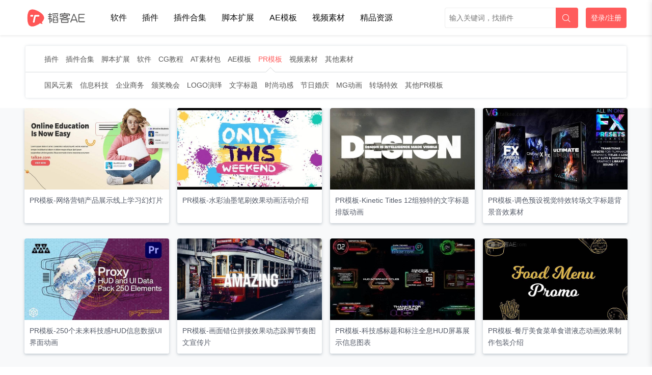

--- FILE ---
content_type: text/html; charset=utf-8
request_url: https://www.talkae.com/prmuban?page=9
body_size: 4783
content:
<!DOCTYPE html>
<html>

<head>
    <meta charset="UTF-8">
    <meta http-equiv="Content-Type" content="text/html; charset=UTF-8">
    <meta http-equiv="X-UA-Compatible" content="IE=edge,chrome=1">
    <meta http-equiv="Cache-Control" content="no-siteapp">
    <meta http-equiv="expires" content="0">
    <meta name="viewport" content="width=device-width, initial-scale=1.0, minimum-scale=1.0, maximum-scale=1.0, user-scalable=no">
    <meta name="renderer" content="webkit">
    <meta name="format-detection" content="telephone=no">
    <meta name="mobile-web-app-capable" content="yes">
    <meta name="robots" content="max-image-preview:large">
    <title>PR模板 - 韬客AE</title>
    
    <meta name="keywords" content="PR模板,韬客AE">
    
    
    <meta name="description" content="PR模板">
    
    
    <meta name="Author" content="韬客AE-talkae">
    <meta name="Copyright" content="韬客AE-talkae版权所有">
    <link rel="icon" href="/public/images/favicon.ico" type="image/x-icon">
    <link rel="canonical" href="https://www.talkae.com/">
    <link rel="stylesheet" href="/public/css/bootstrap.min.css?v=2209041449">
    <link rel="stylesheet" href="/public/iconfont/iconfont.css?v=2209041449">
    <link rel="stylesheet" href="/public/css/croppermain.css?v=2209041449">
    <link rel="stylesheet" href="/public/css/main.css?v=2505021440">
    <link rel="stylesheet" href="/public/css/style.css?v=2505021440">
    <link rel="stylesheet" href="/public/css/Blog_style.css?v=2505021440">
    <link rel="stylesheet" href="/public/css/login.css?v=2505021440">
    <link rel="stylesheet" href="/public/css/index.css?v=2507031440">
    <link rel="stylesheet" href="/public/css/category.css?v=2505021440">
    <link rel="stylesheet" href="/public/css/custom.css?v=2505021440">
    <link rel="stylesheet" href="/public/css/responsive-images.css?v=2512291440">
    <link rel="stylesheet" href="/public/css/header-banner.css?v=2512291440">
    <!-- 响应式CSS -->
    <link rel="stylesheet" href="/public/css/responsive.css?v=2601091440">
    <link rel="stylesheet" href="/public/css/tablet.css?v=2601091440" media="(min-width: 768px) and (max-width: 991px)">
    <link rel="stylesheet" href="/public/css/mobile.css?v=2601091440" media="(max-width: 767px)">
    <script type="text/javascript" src="/public/js/jquery.min.js"></script>
    
    <!-- Google tag (gtag.js) -->
    <script async src="https://www.googletagmanager.com/gtag/js?id=G-H9G7ENZDGV"></script>
    <script>
        window.dataLayer = window.dataLayer || [];
        function gtag(){dataLayer.push(arguments);}
        gtag('js', new Date());
        gtag('config', 'G-H9G7ENZDGV');
    </script>
    <!-- 百度统计 -->
    <script>
        var _hmt = _hmt || [];
        (function () {
            var hm = document.createElement("script");
            hm.src = "https://hm.baidu.com/hm.js?ea8c6accf87734fb925406be65a824fa";
            var s = document.getElementsByTagName("script")[0];
            s.parentNode.insertBefore(hm, s);
        })();
    </script>
    
    <script>
        (function () {
            var bp = document.createElement('script');
            var curProtocol = window.location.protocol.split(':')[0];
            if (curProtocol === 'https') { bp.src = 'https://zz.bdstatic.com/linksubmit/push.js'; }
            else { bp.src = 'http://push.zhanzhang.baidu.com/push.js'; }
            var s = document.getElementsByTagName("script")[0];
            s.parentNode.insertBefore(bp, s);
        })();
    </script>
</head>

<body class="home blog" id="body-header-top" data-js="bottom">
    <div class="index_header">
        <div class="header_inner">
            
            <div class="logo">
                <a href="/">
                    <img src="https://cdn.talkae.com/image/2024/04/logo.png" srcset="https://cdn.talkae.com/image/2024/04/logo.png 1x, https://cdn.talkae.com/image/2024/04/logo2x.png 2x" alt="韬客AE" class="logo-pc">
                </a>
            </div>
            

            
            <div class="mobile-category-dropdown">
                <button class="category-toggle" aria-expanded="false">
                    <span class="current-category">分类</span>
                    <i class="iconfont">&#xe87e;</i>
                </button>
                <ul class="category-menu">
                    <li ><a href="/software">软件</a></li>
                    <li ><a href="/chajian">插件</a></li>
                    <li ><a href="/plugins">插件合集</a></li>
                    <li ><a href="/extensions">脚本扩展</a></li>
                    <li ><a href="/aemuban">AE模板</a></li>
                    <li ><a href="/shipin">视频素材</a></li>
                    <li ><a href="/tag/jpzy">精品资源</a></li>
                </ul>
            </div>

            
            <div class="mobile-header-right">
                
                <button class="mobile-search-toggle" aria-label="搜索">
                    <i class="iconfont">&#xe651;</i>
                </button>
                
                <button class="mobile-menu-toggle" aria-label="用户菜单">
                    <span></span>
                    <span></span>
                    <span></span>
                </button>
            </div>

            <div class="header_menu" nav-data="nav_12872">
                <ul>
                    <li id="menu-item-36" ><a href="/software">软件</a></li>
                    <li id="menu-item-1" ><a href="/chajian">插件</a></li>
                    <li id="menu-item-16" ><a href="/plugins">插件合集</a></li>
                    <li id="menu-item-26" ><a href="/extensions">脚本扩展</a></li>
                    <li id="menu-item-111" ><a href="/aemuban">AE模板</a></li>
                    <li id="menu-item-151" ><a href="/shipin">视频素材</a></li>
                    <li id="menu-item-1878" ><a href="/tag/jpzy">精品资源</a></li>
                </ul>
            </div>
            
            <div class="login_text pc">
                <a class="rlogin reg_hre_btn" id="login-show-btn" href="/login">登录/注册</a>
            </div>
            

            
            <form method="get" class="searchform" action="/search">
                <button tabindex="3" class="sbtn" type="submit"><i class="ico iconfont">&#xe651;</i></button>
                <input tabindex="2" class="sinput" name="s" type="text" placeholder="输入关键词，找插件" value="" autocomplete="off">
                <input type="hidden" name="type" value="a">
            </form>
            
        </div>
    </div>

<h1 style="display:none">PR模板 - 韬客AE</h1>

<div class="fl">
    <div class="filter-wrap" id="filter-wrap-category">
        <div class="cat-nav">
            <div class="cat-nav-item cat-parent">
                <a href="/chajian" data-cat="1" class="fl_link">插件</a><a href="/plugins" data-cat="16" class="fl_link">插件合集</a><a href="/extensions" data-cat="26" class="fl_link">脚本扩展</a><a href="/software" data-cat="36" class="fl_link">软件</a><a href="/tutorials" data-cat="41" class="fl_link">CG教程</a><a href="/aetodopack" data-cat="51" class="fl_link">AT素材包</a><a href="/aemuban" data-cat="111" class="fl_link">AE模板</a><a href="/prmuban" data-cat="131" class="fl_link drop cur">PR模板</a><a href="/shipin" data-cat="151" class="fl_link">视频素材</a><a href="/footage" data-cat="54" class="fl_link">其他素材</a>
            </div>
            
            
            
            <div class="cat-nav-item cat-child">
                <a href="/chinapr" data-cat="133" class="fl_link">国风元素</a><a href="/kejipr" data-cat="132" class="fl_link">信息科技</a><a href="/qiyepr" data-cat="134" class="fl_link">企业商务</a><a href="/bjpr" data-cat="135" class="fl_link">颁奖晚会</a><a href="/logopr" data-cat="136" class="fl_link">LOGO演绎</a><a href="/biaotipr" data-cat="137" class="fl_link">文字标题</a><a href="/shishangpr" data-cat="138" class="fl_link">时尚动感</a><a href="/jieripr" data-cat="139" class="fl_link">节日婚庆</a><a href="/mgpr" data-cat="140" class="fl_link">MG动画</a><a href="/zhuanchangpr" data-cat="141" class="fl_link">转场特效</a><a href="/qitapr" data-cat="142" class="fl_link">其他PR模板</a>
            </div>
            
        </div>
    </div>
</div>


<div class="flow_area cat_area">
    <div class="update_area_content flow-image">
        <div class="loading_ajax"><img src="/public/images/loading-bars.svg" alt="加载中..."><br>正在为您加载新内容</div>
        <ul class="article_list cl" id="index_ajax_list">
            
            <li>
                <div class="Articles">
                    <div class="post_left">
                        <a target="_blank" href="/e-learning-slideshow-37668017.html" class="preview">
                            
							<video class="preview-video" autoplay="autoplay" loop="loop" muted="muted" src="" data-src="https://cdn.talkae.com/wp-content/video/2022/05/05204_s.mp4"></video>
							
                            <img class="waitpic" src="https://cdn.talkae.com/wp-content/uploads/2022/04/05204-20220519-23-33-43.jpg" alt="PR模板-网络营销产品展示线上学习幻灯片">
                            
                        </a>
                        
                    </div>
                    <div class="post_right">
                        <h2><a target="_blank" href="/e-learning-slideshow-37668017.html" data-id="14950">PR模板-网络营销产品展示线上学习幻灯片</a></h2>
                    </div>
                </div>
            </li>
            
            <li>
                <div class="Articles">
                    <div class="post_left">
                        <a target="_blank" href="/colorful-event-37368757.html" class="preview">
                            
							<video class="preview-video" autoplay="autoplay" loop="loop" muted="muted" src="" data-src="https://cdn.talkae.com/wp-content/video/2022/05/05062_s.mp4"></video>
							
                            <img class="waitpic" src="https://cdn.talkae.com/wp-content/uploads/2022/04/05062-20220506-14-59-26.jpg" alt="PR模板-水彩油墨笔刷效果动画活动介绍">
                            
                        </a>
                        
                    </div>
                    <div class="post_right">
                        <h2><a target="_blank" href="/colorful-event-37368757.html" data-id="14774">PR模板-水彩油墨笔刷效果动画活动介绍</a></h2>
                    </div>
                </div>
            </li>
            
            <li>
                <div class="Articles">
                    <div class="post_left">
                        <a target="_blank" href="/kinetic-titles-36947183.html" class="preview">
                            
							<video class="preview-video" autoplay="autoplay" loop="loop" muted="muted" src="" data-src="https://cdn.talkae.com/wp-content/video/2022/05/05012_s.mp4"></video>
							
                            <img class="waitpic" src="https://cdn.talkae.com/wp-content/uploads/2022/04/05012-20220501-15-52-20.jpg" alt="PR模板-Kinetic Titles 12组独特的文字标题排版动画">
                            
                        </a>
                        
                    </div>
                    <div class="post_right">
                        <h2><a target="_blank" href="/kinetic-titles-36947183.html" data-id="14713">PR模板-Kinetic Titles 12组独特的文字标题排版动画</a></h2>
                    </div>
                </div>
            </li>
            
            <li>
                <div class="Articles">
                    <div class="post_left">
                        <a target="_blank" href="/presets-luts-24028073.html" class="preview">
                            
							<video class="preview-video" autoplay="autoplay" loop="loop" muted="muted" src="" data-src="https://cdn.talkae.com/wp-content/video/2022/04/04308_s.mp4"></video>
							
                            <img class="waitpic" src="https://cdn.talkae.com/wp-content/uploads/2022/04/04308-20220430-11-17-13.jpg" alt="PR模板-调色预设视觉特效转场文字标题背景音效素材">
                            
                        </a>
                        
                    </div>
                    <div class="post_right">
                        <h2><a target="_blank" href="/presets-luts-24028073.html" data-id="14703">PR模板-调色预设视觉特效转场文字标题背景音效素材</a></h2>
                    </div>
                </div>
            </li>
            
            <li>
                <div class="Articles">
                    <div class="post_left">
                        <a target="_blank" href="/ui-data-30902722.html" class="preview">
                            
							<video class="preview-video" autoplay="autoplay" loop="loop" muted="muted" src="" data-src="https://cdn.talkae.com/wp-content/video/2022/04/04307_s.mp4"></video>
							
                            <img class="waitpic" src="https://cdn.talkae.com/wp-content/uploads/2022/04/04307-20220430-11-17-13.jpg" alt="PR模板-250个未来科技感HUD信息数据UI界面动画">
                            
                        </a>
                        
                    </div>
                    <div class="post_right">
                        <h2><a target="_blank" href="/ui-data-30902722.html" data-id="14702">PR模板-250个未来科技感HUD信息数据UI界面动画</a></h2>
                    </div>
                </div>
            </li>
            
            <li>
                <div class="Articles">
                    <div class="post_left">
                        <a target="_blank" href="/dynamic-rhythm-37261226.html" class="preview">
                            
							<video class="preview-video" autoplay="autoplay" loop="loop" muted="muted" src="" data-src="https://cdn.talkae.com/wp-content/video/2022/04/04296_s.mp4"></video>
							
                            <img class="waitpic" src="https://cdn.talkae.com/wp-content/uploads/2022/04/04296-20220429-12-34-24.jpg" alt="PR模板-画面错位拼接效果动态跺脚节奏图文宣传片">
                            
                        </a>
                        
                    </div>
                    <div class="post_right">
                        <h2><a target="_blank" href="/dynamic-rhythm-37261226.html" data-id="14691">PR模板-画面错位拼接效果动态跺脚节奏图文宣传片</a></h2>
                    </div>
                </div>
            </li>
            
            <li>
                <div class="Articles">
                    <div class="post_left">
                        <a target="_blank" href="/hud-interface-37245903.html" class="preview">
                            
							<video class="preview-video" autoplay="autoplay" loop="loop" muted="muted" src="" data-src="https://cdn.talkae.com/wp-content/video/2022/04/04295_s.mp4"></video>
							
                            <img class="waitpic" src="https://cdn.talkae.com/wp-content/uploads/2022/04/04295-20220429-12-34-24.jpg" alt="PR模板-科技感标题和标注全息HUD屏幕展示信息图表">
                            
                        </a>
                        
                    </div>
                    <div class="post_right">
                        <h2><a target="_blank" href="/hud-interface-37245903.html" data-id="14690">PR模板-科技感标题和标注全息HUD屏幕展示信息图表</a></h2>
                    </div>
                </div>
            </li>
            
            <li>
                <div class="Articles">
                    <div class="post_left">
                        <a target="_blank" href="/food-35180816.html" class="preview">
                            
							<video class="preview-video" autoplay="autoplay" loop="loop" muted="muted" src="" data-src="https://cdn.talkae.com/wp-content/video/2022/04/04273_s.mp4"></video>
							
                            <img class="waitpic" src="https://cdn.talkae.com/wp-content/uploads/2022/04/04273-20220427-15-05-11.jpg" alt="PR模板-餐厅美食菜单食谱液态动画效果制作包装介绍">
                            
                        </a>
                        
                    </div>
                    <div class="post_right">
                        <h2><a target="_blank" href="/food-35180816.html" data-id="14676">PR模板-餐厅美食菜单食谱液态动画效果制作包装介绍</a></h2>
                    </div>
                </div>
            </li>
            
            <li>
                <div class="Articles">
                    <div class="post_left">
                        <a target="_blank" href="/photo-wall-37221673.html" class="preview">
                            
							<video class="preview-video" autoplay="autoplay" loop="loop" muted="muted" src="" data-src="https://cdn.talkae.com/wp-content/video/2022/04/04263_s.mp4"></video>
							
                            <img class="waitpic" src="https://cdn.talkae.com/wp-content/uploads/2022/04/04263-20220425-21-23-26.jpg" alt="PR模板-大气简约温柔视频相册3D照片墙">
                            
                        </a>
                        
                    </div>
                    <div class="post_right">
                        <h2><a target="_blank" href="/photo-wall-37221673.html" data-id="14662">PR模板-大气简约温柔视频相册3D照片墙</a></h2>
                    </div>
                </div>
            </li>
            
            <li>
                <div class="Articles">
                    <div class="post_left">
                        <a target="_blank" href="/minimal-elegant-37126675.html" class="preview">
                            
							<video class="preview-video" autoplay="autoplay" loop="loop" muted="muted" src="" data-src="https://cdn.talkae.com/wp-content/video/2022/04/04151_s.mp4"></video>
							
                            <img class="waitpic" src="https://cdn.talkae.com/wp-content/uploads/2022/04/04151-20220415-15-44-48.jpg" alt="PR模板-50个优雅简约迷你文字标题动画">
                            
                        </a>
                        
                    </div>
                    <div class="post_right">
                        <h2><a target="_blank" href="/minimal-elegant-37126675.html" data-id="14538">PR模板-50个优雅简约迷你文字标题动画</a></h2>
                    </div>
                </div>
            </li>
            
            <li>
                <div class="Articles">
                    <div class="post_left">
                        <a target="_blank" href="/brilliant-wedding-36640975.html" class="preview">
                            
							<video class="preview-video" autoplay="autoplay" loop="loop" muted="muted" src="" data-src="https://cdn.talkae.com/wp-content/video/2022/04/04132_s.mp4"></video>
							
                            <img class="waitpic" src="https://cdn.talkae.com/wp-content/uploads/2022/04/04132-20220413-15-49-51.jpg" alt="PR模板-金色电子相册婚礼视频包装片头">
                            
                        </a>
                        
                    </div>
                    <div class="post_right">
                        <h2><a target="_blank" href="/brilliant-wedding-36640975.html" data-id="14475">PR模板-金色电子相册婚礼视频包装片头</a></h2>
                    </div>
                </div>
            </li>
            
            <li>
                <div class="Articles">
                    <div class="post_left">
                        <a target="_blank" href="/premium-corporate-37140962.html" class="preview">
                            
							<video class="preview-video" autoplay="autoplay" loop="loop" muted="muted" src="" data-src="https://cdn.talkae.com/wp-content/video/2022/04/04143_s.mp4"></video>
							
                            <img class="waitpic" src="https://cdn.talkae.com/wp-content/uploads/2022/04/04143-20220414-15-16-36.jpg" alt="PR模板-31个高级商务企业文字标题动画">
                            
                        </a>
                        
                    </div>
                    <div class="post_right">
                        <h2><a target="_blank" href="/premium-corporate-37140962.html" data-id="14518">PR模板-31个高级商务企业文字标题动画</a></h2>
                    </div>
                </div>
            </li>
            
            <li>
                <div class="Articles">
                    <div class="post_left">
                        <a target="_blank" href="/mosaic-slideshow-35480579.html" class="preview">
                            
							<video class="preview-video" autoplay="autoplay" loop="loop" muted="muted" src="" data-src="https://cdn.talkae.com/wp-content/video/2022/04/04131_s.mp4"></video>
							
                            <img class="waitpic" src="https://cdn.talkae.com/wp-content/uploads/2022/04/04131-20220413-15-49-51.jpg" alt="PR模板-文字图片视频照片墙展示片头">
                            
                        </a>
                        
                    </div>
                    <div class="post_right">
                        <h2><a target="_blank" href="/mosaic-slideshow-35480579.html" data-id="14496">PR模板-文字图片视频照片墙展示片头</a></h2>
                    </div>
                </div>
            </li>
            
            <li>
                <div class="Articles">
                    <div class="post_left">
                        <a target="_blank" href="/motion-graphics-22863658.html" class="preview">
                            
							<video class="preview-video" autoplay="autoplay" loop="loop" muted="muted" src="" data-src="https://cdn.talkae.com/wp-content/video/2022/04/04138_s.mp4"></video>
							
                            <img class="waitpic" src="https://cdn.talkae.com/wp-content/uploads/2022/04/04138-20220413-15-51-25.jpg" alt="PR模板-抽象背景文字标题竖屏排版动画">
                            
                        </a>
                        
                    </div>
                    <div class="post_right">
                        <h2><a target="_blank" href="/motion-graphics-22863658.html" data-id="14504">PR模板-抽象背景文字标题竖屏排版动画</a></h2>
                    </div>
                </div>
            </li>
            
            <li>
                <div class="Articles">
                    <div class="post_left">
                        <a target="_blank" href="/glass-icons-37028766.html" class="preview">
                            
							<video class="preview-video" autoplay="autoplay" loop="loop" muted="muted" src="" data-src="https://cdn.talkae.com/wp-content/video/2022/04/04133_s.mp4"></video>
							
                            <img class="waitpic" src="https://cdn.talkae.com/wp-content/uploads/2022/04/04133-20220413-15-49-51.jpg" alt="PR模板-46个透明玻璃材质Icons图标图形动画元素包">
                            
                        </a>
                        
                    </div>
                    <div class="post_right">
                        <h2><a target="_blank" href="/glass-icons-37028766.html" data-id="14501">PR模板-46个透明玻璃材质Icons图标图形动画元素包</a></h2>
                    </div>
                </div>
            </li>
            
            <li>
                <div class="Articles">
                    <div class="post_left">
                        <a target="_blank" href="/epic-scroll-logo-34907591.html" class="preview">
                            
							<video class="preview-video" autoplay="autoplay" loop="loop" muted="muted" src="" data-src="https://cdn.talkae.com/wp-content/video/2022/04-07_s.mp4"></video>
							
                            <img class="waitpic" src="https://cdn.talkae.com/wp-content/uploads/2022/04/04-07-20220407-21-27-05.jpg" alt="PR模板-古籍史诗卷轴魔法传奇标志动画">
                            
                        </a>
                        
                    </div>
                    <div class="post_right">
                        <h2><a target="_blank" href="/epic-scroll-logo-34907591.html" data-id="14401">PR模板-古籍史诗卷轴魔法传奇标志动画</a></h2>
                    </div>
                </div>
            </li>
            
        </ul>

        <div class="pagination pagination-multi">
            <ul>
                <li><a href="/prmuban">首页</a></li>
                
                <li class="prev-page"><a href="/prmuban?page=8">上一页</a></li>
                
                
                
                    
                        <li><a href="/prmuban?page=1">1</a></li>
                        <li><span> ... </span></li>
                        
                            
                        
                            
                        
                            
                        
                            
                        
                            
                        
                            
                        
                            
                            <li><a href="/prmuban?page=7">7</a></li>
                            
                        
                            
                            <li><a href="/prmuban?page=8">8</a></li>
                            
                        
                            
                            <li class="active"><span>9</span></li>
                            
                        
                            
                            <li><a href="/prmuban?page=10">10</a></li>
                            
                        
                            
                            <li><a href="/prmuban?page=11">11</a></li>
                            
                        
                        
                        
                    
                

                
                <li class="next-page"><a href="/prmuban?page=10">下一页</a></li>
                
                <li><a href="/prmuban?page=11">尾页</a></li>
            </ul>
        </div>

    </div>
</div>

<div class="card-tip">
    <div class="card-tip-content">
        <p class="card-tip-item">
            <span class="card-tip-title">类型:</span>
            <span>AE模板</span>
        </p>
        <p class="card-tip-item">
            <span class="card-tip-title">分辨率:</span>
            <span>1920x1080</span>
        </p>
        <p class="card-tip-item">
            <span class="card-tip-title">时长:</span>
            <span>0:10</span>
        </p>
    </div>
    <div class="card-tip-arrow"></div>
</div>


<div class="user-panel-mask"></div>


<div class="user-slide-panel">
    <div class="panel-header">
        <span>用户中心</span>
        <button class="panel-close">&times;</button>
    </div>
    
    
    <div class="panel-guest">
        <a href="/login" class="btn-login">登录</a>
        <a href="/login" class="btn-register">注册</a>
    </div>
    
</div>


<div class="mobile-search-overlay">
    <div class="search-header">
        <form method="get" action="/search" style="flex:1;display:flex;">
            <input type="text" class="search-input" name="s" placeholder="搜索插件、模板、素材..." autocomplete="off">
            <input type="hidden" name="type" value="a">
        </form>
        <button class="search-cancel">取消</button>
    </div>
</div>

<footer class="w100 cl" id="footer-boot">
    <div class="w1080 fot cl">
        <p class="footer_menus">
            <a href="/" aria-current="page">首页</a>
            <a href="/tag">热门标签</a>
            <a href="/question">报错</a>
            <a href="/aetodo-pack">素材包</a>
            <a href="/vipziyuan">VIP资源</a>
            <a href="/dmca">版权声明</a>
        </p>
        <div>
            <div class="footer_copy m-yktfoot_copy">
                <span>©2026</span>
                <span style="margin-left:10px"><a href="https://www.talkae.com" target="_blank;">韬客AE</a>版权所有</span>
                <span style="margin-left:10px">联系邮箱：449268032@qq.com</span>
                <span style="margin-left:10px">鲁ICP备18040560号-1</span>
                <span style="margin-left:10px">
                    <a class="footer_copy_link" href="https://beian.miit.gov.cn/#/Integrated/index" target="_blank;">工业和信息化部备案管理系统网站</a>
                </span>
            </div>
        </div>
    </div>
</footer>
<script type="text/javascript" src="/public/js/bundle.min.js?v=202601122250"></script>
</body>
</html>


--- FILE ---
content_type: text/css; charset=UTF-8
request_url: https://www.talkae.com/public/iconfont/iconfont.css?v=2209041449
body_size: 392
content:
@font-face {
  font-family: "iconfont"; /* Project id 3036859 */
  src: url('iconfont.woff2?t=1768152443977') format('woff2'),
       url('iconfont.woff?t=1768152443977') format('woff'),
       url('iconfont.ttf?t=1768152443977') format('truetype');
}

.iconfont {
  font-family: "iconfont" !important;
  font-size: 16px;
  font-style: normal;
  -webkit-font-smoothing: antialiased;
  -moz-osx-font-smoothing: grayscale;
}

.icon-youxiang:before {
  content: "\e769";
}

.icon-qq:before {
  content: "\e614";
}

.icon-weixinzhifu1:before {
  content: "\e650";
}

.icon-zhifubao1:before {
  content: "\e663";
}

.icon-31pinglun:before {
  content: "\e603";
}

.icon-check:before {
  content: "\e65a";
}

.icon-jinggao:before {
  content: "\e653";
}

.icon-qq1:before {
  content: "\e602";
}

.icon-weibo:before {
  content: "\e699";
}

.icon-weixin1:before {
  content: "\e695";
}

.icon-xiaoshouyejitongji:before {
  content: "\e652";
}

.icon-shoucangb:before {
  content: "\e6eb";
}

.icon-ef-shoucangjia-gongju:before {
  content: "\e629";
}

.icon-huiyuan:before {
  content: "\e640";
}

.icon-xialajiantouxiao:before {
  content: "\e87e";
}

.icon-exit-full:before {
  content: "\e97f";
}

.icon-shoucang:before {
  content: "\e601";
}

.icon-gouwuche:before {
  content: "\e70b";
}

.icon-gerenziliao:before {
  content: "\e62b";
}

.icon-sousuo1:before {
  content: "\e651";
}

.icon-31guanbi:before {
  content: "\e600";
}

.icon-zhiding:before {
  content: "\e62a";
}

.icon-guanbi:before {
  content: "\e624";
}



--- FILE ---
content_type: text/css; charset=UTF-8
request_url: https://www.talkae.com/public/css/style.css?v=2505021440
body_size: 5397
content:
/*
 * Theme Name: talkae
 * Theme URL:  https://www.talkae.com
 * Description: 专注AE插件脚本软件开发技术和资源分享
 * Author: 韬客AE
 * Author URI: https://www.talkae.com
 * Version: 2.1
 */
html {
	font-family: "Microsoft Yahei", "Helvetica Neue", Helvetica, Arial, sans-serif;
	-ms-text-size-adjust: 100%;
	-webkit-text-size-adjust: 100%;
	-webkit-tap-highlight-color: transparent
}

body {
	margin: 0;
	line-height: 1.4;
	overflow-x: hidden;
	font-family: "Microsoft Yahei", "Helvetica Neue", Helvetica, Arial, sans-serif;
}

article,
aside,
details,
figcaption,
figure,
footer,
header,
hgroup,
main,
menu,
nav,
section,
summary {
	display: block
}

audio:not([controls]) {
	display: none;
	height: 0
}

[hidden],
template {
	display: none
}

a {
	background-color: transparent
}

a:active,
a:hover {
	outline: 0
}

abbr[title] {
	border-bottom: 1px dotted
}

b,
strong {
	font-weight: bold
}

dfn {
	font-style: italic
}

h1 {
	font-size: 2em;
}

h1.maintain {
	width: 100%;
	max-width: 1180px;
	min-height: 200px;
	padding-top: 80px;
	margin: 0 auto;
	text-align: center;
}

mark {
	background: #ff0;
}

small {
	font-size: 80%
}

sub,
sup {
	font-size: 75%;
	line-height: 0;
	position: relative;
	vertical-align: baseline
}

sup {
	top: -0.5em
}

sub {
	bottom: -0.25em
}

img {
	border: 0
}

svg:not(:root) {
	overflow: hidden
}

figure {
	margin: 1em 40px
}

hr {
	-webkit-box-sizing: content-box;
	-moz-box-sizing: content-box;
	box-sizing: content-box;
	height: 0
}

pre {
	overflow: auto
}

code,
kbd,
pre,
samp {
	font-family: monospace, monospace;
	font-size: 1em
}

button,
input,
optgroup,
select,
textarea {
	color: inherit;
	font: inherit;
	margin: 0
}

button {
	overflow: visible
}

button,
select {
	text-transform: none
}

button,
html input[type="button"],
input[type="reset"],
input[type="submit"] {
	-webkit-appearance: button;
	cursor: pointer
}

button[disabled],
html input[disabled] {
	cursor: default
}

button::-moz-focus-inner,
input::-moz-focus-inner {
	border: 0;
	padding: 0
}

input {
	line-height: normal
}

input[type="checkbox"],
input[type="radio"] {
	-webkit-box-sizing: border-box;
	-moz-box-sizing: border-box;
	box-sizing: border-box;
	padding: 0
}

input[type="number"]::-webkit-inner-spin-button,
input[type="number"]::-webkit-outer-spin-button {
	height: auto
}

input[type="search"] {
	-webkit-appearance: textfield;
	-webkit-box-sizing: content-box;
	-moz-box-sizing: content-box;
	box-sizing: content-box
}

input[type="search"]::-webkit-search-cancel-button,
input[type="search"]::-webkit-search-decoration {
	-webkit-appearance: none
}

fieldset {
	border: 1px solid #c0c0c0;
	margin: 0 2px;
	padding: 0.35em 0.625em 0.75em
}

legend {
	border: 0;
	padding: 0
}

textarea {
	overflow: auto
}

optgroup {
	font-weight: bold
}

table {
	border-collapse: collapse;
	border-spacing: 0
}

td,
th {
	padding: 0
}

* {
	-webkit-box-sizing: border-box;
	-moz-box-sizing: border-box;
	box-sizing: border-box
}

*:before,
*:after {
	-webkit-box-sizing: border-box;
	-moz-box-sizing: border-box;
	box-sizing: border-box
}

input,
button,
select,
textarea {
	font-family: inherit;
	font-size: inherit;
	line-height: inherit
}

figure {
	margin: 0
}

img {
	vertical-align: middle
}

hr {
	margin-top: 20px;
	margin-bottom: 20px;
	border: 0;
	border-top: 1px solid #eeeeee
}

[role="button"] {
	cursor: pointer
}

fieldset {
	padding: 0;
	margin: 0;
	border: 0;
	min-width: 0
}

legend {
	display: block;
	width: 100%;
	padding: 0;
	margin-bottom: 20px;
	font-size: 21px;
	line-height: inherit;
	color: #333333;
	border: 0;
	border-bottom: 1px solid #e5e5e5
}

label {
	display: inline-block;
	max-width: 100%;
	margin-bottom: 5px;
	font-weight: bold
}

input[type="search"] {
	-webkit-box-sizing: border-box;
	-moz-box-sizing: border-box;
	box-sizing: border-box
}

input[type="file"] {
	display: block
}

input[type="range"] {
	display: block;
	width: 100%
}

select[multiple],
select[size] {
	height: auto
}

input[type="file"]:focus,
input[type="radio"]:focus,
input[type="checkbox"]:focus {
	outline: thin dotted;
	outline: 5px auto -webkit-focus-ring-color;
	outline-offset: -2px
}

output {
	display: block;
	padding-top: 7px;
	font-size: 14px;
	line-height: 1.42857143;
	color: #555555
}

input[type="search"] {
	-webkit-appearance: none
}

.fa {
	font-family: "iconfont" !important;
	font-size: 14px;
	font-style: normal;
	-webkit-font-smoothing: antialiased;
	-webkit-text-stroke-width: 0.2px;
	-moz-osx-font-smoothing: grayscale
}

video,
embed,
iframe {
	max-width: 100%
}

img {
	max-width: 100%
}

.pull-right {
	float: right !important
}

.pull-left {
	float: left !important
}

.hide {
	display: none !important
}

.show {
	display: block !important
}

.text-hide {
	font: 0/0 a;
	color: transparent;
	text-shadow: none;
	background-color: transparent;
	border: 0
}

.hidden {
	display: none !important
}

.clearfix:before,
.clearfix:after,
.container:before,
.container:after {
	display: table;
	content: "";
	line-height: 0
}

.clearfix:after,
.container:after {
	clear: both
}

a,
input,
.thumb {
	-webkit-transition: all .3s ease-in-out;
	-moz-transition: all .3s ease-in-out;
	transition: all .3s ease-in-out
}

a {
	color: rgb(136, 136, 136);
	text-decoration: none
}

section h3 a, .resource-category-section a {
	color: rgb(13, 13, 13);
}

section h3 a, .resource-category-section a.nav-more {
	margin-right: 8px;
}

a:hover,
a:focus {
	text-decoration: none
}

a:hover {
	color: #FF6651
}

a:focus {
	outline: 0;
}

.container {
	max-width: 1280px;
	text-align: left;
	position: relative;
	margin: 0 auto;
	padding-left: 15px;
	padding-right: 15px
}

.content-wrap {
	width: 100%;
	float: left;
	margin-bottom: 15px
}

.content {
	position: relative
}

.content table {
	border-top: solid 1px #ddd;
	border-left: solid 1px #ddd;
	width: 100%;
	margin-bottom: 30px;
}

.content table th {
	background-color: #f9f9f9;
	text-align: center;
}

.content table th,
.content table td {
	border-bottom: solid 1px #ddd;
	border-right: solid 1px #ddd;
	padding: 5px 10px;
}

.header {
	position: relative;
	z-index: 99;
	height: 80px;
	border-bottom: 1px solid #eee;
	background-color: #fff;
	box-shadow: 1px 0 5px rgba(0, 0, 0, 0.06)
}

.logo,
h1.logo {
	float: left;
	overflow: hidden;
	margin: 15px 20px 0 0;
	height: 50px;
	font-size: 1px;
	line-height: 40px;
	color: #fff
}

.logo span {
	display: none
}

.logo a {
	display: block
}

.logo img {
	display: block;
	margin-bottom: 100px;
	max-height: 46px
}

.searchform {
	float: right;
	margin-top: 15px !important
}

.searchform .sinput {
	float: left;
	color: #999;
	border: solid 1px #eee;
	width: 218px;
	height: 40px;
	padding: 4px 8px;
	border-right: none;
	font-size: 14px;
	border-radius: 4px 0 0 4px;
	outline: none
}

.searchform .sinput:focus {
	border-color: #FF4E54
}

.searchform .sbtn {
	float: right;
	color: #fff;
	background-color: #ff5c5c;
	height: 40px;
	border: none;
	padding: 4px 10px 4px 12px;
	font-size: 14px;
	border-radius: 0 4px 4px 0;
	outline: none;
}

.searchform .sbtn:hover {
	opacity: 0.8;
}

/* @media (max-width: 1200px) {
	.logo {
		margin-right: 30px
	}

	.searchform .sinput {
		width: 120px
	}
} */

/* @media (max-width: 1024px) {
	.searchform {
		display: none;
		-webkit-transition: all .3s ease-in-out;
		-moz-transition: all .3s ease-in-out;
		transition: all .3s ease-in-out
	}
} */

/* @media (max-width: 768px) {
	body {
		padding-top: 80px
	}

	.header {
		position: fixed;
		top: 0;
		left: 0;
		right: 0;
		height: 80px;
		z-index: 999
	}

	.logo {
		float: left;
		margin-left: 60px;
		margin-right: 60px;
		text-align: center
	}

	.logo img {
		margin: 0 auto 100px
	}

	body {
		-webkit-transition-duration: 400ms;
		transition-duration: 400ms
	}
} */

/* @media (max-width: 544px) {
	body {
		padding-top: 0
	}

	.header {
		height: 50px
	}

	.logo {
		display: none;
		margin-top: 10px;
		height: 30px;
		line-height: 30px
	}

	.logo img {
		max-height: 30px
	}

	.searchform-active .searchform {
		padding: 9px 0
	}

	.searchform-active .searchform .sbtn {
		top: 9px
	}
} */

.shares {
	margin-bottom: 15px
}

.shares strong {
	line-height: 32px;
	display: inline-block;
	font-weight: normal;
	color: #999
}

.shares a {
	position: relative;
	width: 32px;
	height: 32px;
	text-align: center;
	line-height: 32px;
	display: inline-block;
	margin-right: 10px;
	opacity: .8;
	border-radius: 2px;
	cursor: pointer
}

.shares a:hover {
	opacity: 1
}

.shares a:hover .share-popover {
	visibility: visible;
	opacity: 1;
	margin-bottom: 0
}

.shares a:before {
	height: 32px;
	width: 10px
}

.shares a:hover:before {
	-webkit-transition: right .5s;
	-moz-transition: right .5s;
	transition: right .5s;
	right: -70%
}

.shares a.share-tsina {
	background-color: #FF8D8D
}

.shares a.share-weixin {
	background-color: #7BD172
}

.shares a.share-qzone {
	background-color: #FBC440
}

.shares a.share-sqq {
	background-color: #F68575
}

.shares a.share-renren {
	background-color: #95B4EC
}

.shares a.share-tqq {
	background-color: #5FB2D7
}

.shares a.share-douban {
	background-color: #67CE9B
}

.shares a.share-huaban {
	background-color: #DC5E5E
}

.shares a.share-line {
	background-color: #08BC1F
}

.shares a.share-twitter {
	background-color: #41B8FC
}

.shares a.share-facebook {
	background-color: #4867AA
}

.shares i {
	color: #fff;
	font-size: 20px;
	font-weight: normal
}

/* @media (max-width: 544px) {
	.shares a {
		margin: 0 2.5px 5px 2.5px;
		width: 28px;
		height: 28px;
		line-height: 28px
	}

	.shares i {
		font-size: 16px
	}
} */

.shares .share-popover {
	-webkit-transition: all .3s ease-in-out;
	-moz-transition: all .3s ease-in-out;
	transition: all .3s ease-in-out;
	visibility: hidden;
	opacity: 0;
	position: absolute;
	bottom: 100%;
	left: 0;
	width: 90px;
	height: 90px;
	margin-bottom: 20px;
	padding-bottom: 6px;
	background-color: transparent
}

.shares .share-popover .share-popover-inner {
	display: block;
	background-color: #FFF;
	border: 1px solid #999;
	padding: 4px;
	border-radius: 2px;
	position: relative;
	bottom: 6px;
	height: 90px
}

.shares .share-popover .share-popover-inner::before,
.shares .share-popover .share-popover-inner::after {
	content: '';
	position: absolute;
	bottom: -5px;
	left: 9px;
	border-left: 5px solid transparent;
	border-right: 5px solid transparent
}

.shares .share-popover .share-popover-inner::before {
	border-top: 5px solid #555
}

.shares .share-popover .share-popover-inner::after {
	border-top: 5px solid #fff;
	margin-bottom: 1px
}

.f404 {
	padding: 100px 15px;
	text-align: center
}

.f404 h2 {
	font-weight: normal;
	font-size: 36px
}

.f404 h3 {
	font-weight: normal;
	font-size: 18px
}

.pagination {
	margin-bottom: 15px;
	text-align: center;
	font-size: 14px
}

.pagination ul {
	margin: 0;
	padding: 0;
	list-style-type: none
}

.pagination ul li {
	display: inline-block;
	margin: 0 3px
}

p.show-page-tips {
	color: #d1d1d1;
}

.pagination ul li a,
.pagination ul li span {
	display: inline-block;
	padding: 7px 15px;
	border-radius: 2px
}

.pagination ul li a {
	text-decoration: none;
	background-color: rgb(237 237 237);
	color: #666;
	opacity: 1
}

.pagination ul li span {
	cursor: default;
	color: #aaa
}

.pagination ul li a:hover,
.pagination ul li a:focus {
	opacity: 0.8
}

.pagination ul li.active span {
	color: #fff;
	background-color: #aaa
}

.pagination ul li.next-page a {
	background-color: #FF6651;
	color: #fff
}

/* @media (max-width: 768px) {
	.pagination {
		font-size: 12px
	}
} */

.article-tags a {
	display: inline-block;
	padding: 8px 6px;
	line-height: 1;
	font-size: 12px;
	border-radius: 2px;
	margin-right: 5px;
	margin-bottom: 5px;
	color: #777777;
	background-color: #f5f6f7;
}

.article-tags a:hover {
	color: #fff;
	background-color: #ff6651
}

.article-copyright {
	color: #757288;
	font-size: 1.5rem;
	overflow: hidden;
	clear: both;
	border-radius: 3px;
	line-height: 22px;
	padding: 20px 0;
}

.article-copyright a {
	color: #757288;
	text-decoration: none;
}

.article-copyright a:hover {
	text-decoration: none;
	color: #f66;
}

.postitems {
	margin-bottom: 20px
}

.postitems h3 {
	margin: 0 0 15px;
	line-height: 1;
	/* font-size: 15px; */
	font-weight: bold
}

.postitems ul {
	list-style: none;
	padding: 0;
	overflow: hidden;
	margin: 0 -15px 0 0
}

.postitems ul:after {
	display: block;
	content: '';
	clear: both
}

.postitems li .thumbnail {
	position: relative;
	display: block;
	height: 93px;
	overflow: hidden;
}

.postitems li .thumb {
	margin-bottom: 5px;
	width: 100%;
	height: 100%;
	object-fit: cover;
}

/* @media (max-width: 544px) {
	.postitems ul {
		margin-right: -15px
	}

	.postitems li {
		width: calc(50% - 15px);
		margin-right: 15px
	}

	.postitems li img {
		width: 100%
	}
} */

.tagslist {
	overflow: hidden
}

.tagslist ul {
	list-style-type: none;
	padding: 0;
	margin: 0;
	margin-right: -15px
}

.tagslist li {
	float: left;
	width: calc(20% - 15px);
	margin-right: 15px;
	margin-top: 15px;
	border: 1px solid #dad7d7;
	padding: 15px;
	border-radius: 2px;
	-webkit-transition: all .3s ease-in-out;
	-moz-transition: all .3s ease-in-out;
	transition: all .3s ease-in-out
}

.tagslist li:hover {
	border-color: #999
}

.tagslist li:hover .name {
	background-color: #384047;
	color: #fff
}

.tagslist li .name {
	background-color: #dad7d7;
	display: inline-block;
	padding: 5px 10px 4px;
	font-size: 12px;
	color: #666
}

.tagslist li .name:hover {
	background-color: #FF6651;
	color: #fff
}

.tagslist li small {
	margin-left: 10px;
	color: #bbb
}

.tagslist li p {
	margin: 10px 0 0;
	font-size: 12px;
	height: 36px;
	overflow: hidden;
	display: block;
	line-height: 1.5
}

.tagslist li p a {
	color: #999
}

.tagslist li p a:hover {
	color: #555
}

/* @media (max-width: 1024px) {
	.tagslist li {
		width: calc(25% - 15px)
	}
} */

/* @media (max-width: 768px) {
	.tagslist li {
		width: calc(33.3333333% - 15px)
	}
} */

/* @media (max-width: 544px) {
	.tagslist li {
		width: calc(50% - 15px)
	}
} */

.widget {
	clear: both;
	position: relative;
	margin-bottom: 22.5px
}

.widget ul {
	list-style: none;
	padding: 0 0 0 15px;
	margin: 0;
	border-radius: 5px;
}

.widget ul ul {
	border: none
}

.widget ul:before,
.widget ul:after {
	display: table;
	content: "";
	line-height: 0
}

.widget ul:after {
	clear: both
}

.widget_text {
	border-radius: 2px;
	padding: 0;
	background-color: #fff;
	border-radius: 5px;
	border: 1px solid rgb(237 237 237);
	/* box-shadow: 0 2px 5px 0 rgb(135 152 164 / 50%); */
}

.widget_tag_cloud {
	border-radius: 2px;
	padding: 0;
	background-color: #fff;
	border-radius: 5px;
	border: 1px solid rgb(237 237 237);
	/* box-shadow: 0 2px 5px 0 rgb(135 152 164 / 50%); */
}

.widget_tag_cloud .tagcloud a {
	display: inline-block;
	margin: 3px 10px 3px 0
}

.comt {
	position: relative;
	padding-left: 52px
}

.comment-list {
	padding: 0;
	list-style: none;
	margin: 0
}

.comment {
	position: relative;
	padding: 15px 0 15px 52px;
	overflow: hidden;
	border-bottom: 1px solid #eee
}

.comment .url {
	color: #999
}

.comment .url:hover {
	color: #666;
	text-decoration: underline
}

.comment .comt-meta {
	font-size: 12px;
	color: #bbb;
	margin-top: 7px
}

.comment .comment-reply-link {
	font-size: 12px;
	color: #bbb;
	display: none;
	margin-left: 30px
}

.comment .comment-reply-link:hover {
	color: #666
}

.comment .comt-f {
	position: absolute;
	top: 15px;
	right: 0;
	font-size: 16px;
	color: #bbb
}

.comment .children {
	list-style: none;
	padding: 0
}

.comment .children .comment {
	margin: 15px 0 0;
	border-top: 1px solid #eee;
	border-bottom: none;
	padding-bottom: 0
}

.comment pre {
	margin: 3px 0 5px;
	padding: 7px 10px;
	border-radius: 1px
}

.comment .depth-1 {
	border-bottom: #eee 1px solid
}

.comment .wp-smiley {
	margin-bottom: 2px
}

.comment:hover {
	background-color: #f8f8f8
}

.comment:hover .comt-f {
	color: #666
}

.comment:hover .comment-reply-link {
	display: inline-block
}

#cancel-comment-reply-link {
	display: none;
	font-size: 12px;
	text-align: center;
	margin-top: 7px;
	color: #999
}

#cancel-comment-reply-link:hover {
	color: #666
}

.comment #cancel-comment-reply-link {
	display: block
}

.footer {
	clear: both;
	color: #bbb;
	padding-top: 30px;
	padding-bottom: 45px;
	border-top: 1px solid #eee;
	margin-top: 30px;
	font-size: 12px;
	text-align: center;
	background-color: #FFF
}

.footer a {
	color: #bbb
}

.footer a:hover {
	color: #555
}

.content {
	position: relative;
}

/*自定义 - 头图布局样式已移至 header-banner.css 统一管理*/

.owl-carousel .owl-stage-outer {
	position: relative;
	overflow: hidden;
	transform: translate3d(0px, 0px, 0px);
	border-radius: 3px;
}

.pagination {
	width: calc(100% - 16px);
	height: 70px;
	margin: 8px 8px 20px;
	padding-top: 18px;
	background: #fff;
	box-shadow: 0 2px 5px 0 rgb(135 152 164 / 50%);
}

.postitems {
	margin: 20px 0;
}

.postitems ul {
	list-style: none;
	padding: 0;
	overflow: hidden;
	margin: 0 -15px 0 0;
}

.postitems li {
	width: calc(22.7%);
	margin-right: 13px;
	margin-bottom: 10px;
	display: inline-block;
	vertical-align: top;
}

.postitems li .thumbnail {
	position: relative;
	display: block;
	height: 93px;
	overflow: hidden;
}

.postitems li .thumb {
	margin-bottom: 5px;
	width: 100%;
	height: 100%;
	object-fit: cover;
}

.article-copyright {
	font-size: 14px;
}

.article-copyright a {
	font-size: 14px;
}

.article-tags {
	padding: 10px 0;
	margin-bottom: 5px;
}

.widget {
	clear: both;
	position: relative;
	margin-bottom: 22.5px;
}

.post_down_aj {
	padding: 20px 0;
}

/* 评论 S */
.comment-item {
	display: flex;
	width: 100%;
	font-size: 14px;
	background: #fff;
	padding: 0;
	margin-bottom: 30px;
	border-radius: 5px;
}

.comment-item .comment-avatar {
	margin-right: 30px;
}

.comment-content {
	flex-grow: 1;
}

.comment-content-header {
	display: flex;
	justify-content: space-between;
	align-items: center;
	color: #777;
}

.comment-content-header .left,
.comment-content-header .right {
	display: flex;
	align-items: center;
}

.comment-content-header .username,
.comment-content-header .comment-time {
	margin-right: 10px;
}

.comment-content-header .comment-buyer {
	color: #dc3e93;
	margin-right: 10px;
	font-size: 12px;
}

.comment-content .reply-btn {
	width: 60px;
	height: 20px;
	line-height: 20px;
	padding: 0 0;
	border-radius: 100px;
	font-size: 13px;
	margin: 0;
}

.comment-content .comment-content-main {
	margin-top: 5px;
}

.comment-content .comment-content-main p {
	line-height: 25px;
	word-break: break-word;
}

.comment-item .comment-avatar img {
	width: 50px;
	min-width: 50px;
	height: 50px;
	border-radius: 50%;
}

.reply {
	width: 100%;
	background: #f6f9fc;
	border-radius: 5px;
	display: flex;
	padding: 10px;
	margin-top: 10px;
}

--- FILE ---
content_type: text/css; charset=UTF-8
request_url: https://www.talkae.com/public/css/Blog_style.css?v=2505021440
body_size: 7452
content:
.cx-cover {
	opacity: 0;
}

.cx-cover {
	position: absolute;
	top: 0;
	left: 0;
	text-align: center;
	width: 100%;
	background: rgba(0, 0, 0, 0.45);
	height: 100%;
	color: #fff;
	text-shadow: 1px 1px 3px #000;
	font-size: 25px;
}

.cx-cover img {
	position: absolute;
	width: 50px !important;
	height: 50px !important;
	top: 50%;
	left: 50%;
	margin-top: -25px;
	margin-left: -25px;
	-webkit-filter: blur(0px) !important;
	-moz-filter: blur(0px) !important;
	-ms-filter: blur(0px) !important;
	filter: blur(0px) !important;
}

.article_list li .cx-cover:hover {
	opacity: 1;
	transition: .5s;
	-moz-transition: .5s;
	-webkit-transition: .5s;
	-o-transition: .5s
}

/******************
  图片格子布局
******************/
.flow-image .article_list {
	width: calc(100% + 15px);
	max-width: 1200px;
	margin: 0 auto;
	/* margin-bottom:10px; */
	height: auto;
	overflow: hidden;
}

.flow-image .Article_right {
	display: none;
}

.flow-image .article_list li {
	float: left;
	width: 25%;
	overflow: hidden;
	position: relative;
	padding-bottom: 46px;
	padding: 0 8px 30px 8px;
}

/* .flow-image .article_list li:nth-last-child(-n+4) {
    padding:0 8px 10px 8px;
} */
.flow-image .article_list li .Articles {
	width: 100%;
	background: #fff;
	overflow: hidden;
	border-radius: 3px;
	box-shadow: 0 2px 5px 0 rgba(135, 152, 164, .5);
}

.flow-image .article_list li:hover .Articles {
	box-shadow: 0 2px 10px 0 rgb(135 152 164 / 60%);
}

.flow-image .post_left {
	position: relative;
	height: 160px;
}

.flow-image .post_left img {
	width: 100%;
	height: 160px;
	border-radius: 4px 4px 0 0;
}

.flow-image .post_right {
	padding-top: 10px;
}

.flow-image .post_right p {
	display: none;
}

.flow-image .post_right .cat {
	height: 50px;
	line-height: 50px;
	padding: 0 10px;
}

.flow-image .post_right .cat .sort {
	background: #2196F3;
	padding: 2px 8px;
}

.flow-image .post_right .cat .sort a {
	color: #fff;
}

.flow-image .post_right h2 {
	font-size: 14px;
	padding: 0 10px;
	line-height: 23px;
	font-weight: normal;
	height: 46px;
	overflow: hidden;
	text-overflow: ellipsis;
	-webkit-box-orient: vertical;
	-webkit-line-clamp: 2;
	margin-bottom: 10px;
}

.flow-image .post_right h2 a {
	width: 238px;
	color: #565c69;
	overflow: hidden;
	text-overflow: ellipsis;
	-webkit-box-orient: vertical;
}

.flow-image .post_right .post_meta>span>i {
	color: #bfbfbf;
	font-size: 1.2em;
}

.flow-image .post_right .post_meta {
	font-size: 12px;
	color: #bfbfbf;
	border-top: 1px solid #e9eaed;
	padding: 0 15px;
	height: 51px;
	line-height: 50px;
	overflow: hidden;
	text-overflow: ellipsis;
	-webkit-box-orient: vertical;
	-webkit-line-clamp: 2;
}

.flow-image .post_right .post_meta a {
	color: #bfbfbf;
}

.flow-image .post_right .post_meta a:hover {
	color: #fe5b61;
}

.flow-image .post_right .post_meta .postlist-views {
	padding-left: 10px;
}

.card-attribute {
	float: right;
	color: #FF4E54;
	font-size: 12px;
}

/* @media (max-width:800px) {
	.flow-image .article_list li {
		width: 50%;
		padding: 5px;
	}
} */

/******************
  Blog列表布局
******************/
.blog_widget {
	background: #fff;
	padding: 0 0 0 15px;
}

.blog_widget a {
	font-weight: 500;
	color: #333;
}

.blog_widget li {
	/* position:relative;
	margin-top:20px;
	overflow:hidden; */
	display: inline-block;
	vertical-align: top;
	width: calc(50% - 18px);
	margin-right: 15px;
	margin-bottom: 22.5px;
}

.blog_widget li .post-img {
	float: left;
	width: 100%;
	height: auto;
	position: relative;
}

.blog_widget li .post-img img {
	width: 100%;
	height: auto;
	border-radius: 3px;
}

.blog_widget li .posts-title span {
	font-size: 12px;
	color: #9A9A9A;
}

.blog_widget li .posts-title h4 {
	font-size: 14px;
	width: 100%;
	line-height: 23px;
	overflow: hidden;
	text-overflow: ellipsis;
	white-space: nowrap;
}

.update-list {
	overflow: hidden;
	outline: none;
}

.update-list h4 {
	padding-bottom: 10px;
	margin-top: 30px;
	margin-bottom: 5px;
	border-bottom: 1px solid #eee;
	font-size: 13px;
	color: #3498db;
}

.update-list ul {
	margin-bottom: 10px;
}

.update-list ul li {
	margin-top: 8px;
	font-size: 13px;
	line-height: 18px;
	padding: 3px 0;
}

.update-list .label {
	display: inline-block;
	margin-right: 10px;
	width: 80px;
	border-radius: 2px;
	font-size: 12px;
	text-align: center;
	color: #fff;
}

.label-warning {
	background-color: #f39c12;
}

.label-info {
	background-color: #7eb143;
}

.label-success {
	background-color: #18bc9c;
}

.label-update {
	background-color: #3498db;
}

.label-adjust {
	background-color: #9a6ced;
}

.label-uptips {
	background-color: #ff6644;
}

.cxkztab-box {
	margin: 30px 0 0 0;
}

.cxkztab-box .cxkztab-spanli {
	width: 100%;
	line-height: 40px;
	margin-top: 10px;
}

.cxkztab-box .cxkztab-spanli span {
	display: inline-block;
	padding: 0 20px 0 30px;
	position: relative;
	font-size: 15px;
	cursor: pointer;
}

.cxkztab-box .cxkztab-spanli span:first-child {
	padding-left: 0;
}

.cxkztab-box .cxkztab-spanli span:hover {
	color: #3498db;
}

.cxkztab-box .cxkztab-spanli span.cxtab-on {
	color: #3498db;
	font-weight: bold;
}

.cxkztab-box .cxkztab-spanli span.cxtab-on:after {
	content: " ";
	display: block;
	width: 15px;
	height: 4px;
	background: #3498db;
	border-radius: 20px;
	position: absolute;
	bottom: 0;
	left: 50%;
	margin-left: -10px;
}

.cxkztab-html-box .cxtab-div-box {
	display: none;
}

.cxkztab-html-box .cxtab-div-box.cxtab-on {
	display: block;
}

.cxkztab-html-box .cxpost-tab-box {
	padding-top: 10px;
	padding-bottom: 30px;
}

.cxpost-tab-box li {
	line-height: 28px;
	margin-bottom: 5px;
}

.cx-cover.cx-cover-activity {
	opacity: 1;
	background: rgba(0, 0, 0, 0.14);
	padding-top: 25%;
	font-size: 16px;
}

.cx-cover.cx-cover-activity>div span {
	padding: 0 3px;
}

.cx-cover.cx-cover-activity>div span.split {
	font-weight: 200;
	font-size: 12px;
}

.cx-cover-docs {
	position: absolute;
	top: 20px;
	left: 0;
	background: rgba(255, 255, 255, 0.94);
	padding: 0 5px;
	color: #3498db;
	line-height: 20px;
	font-size: 12px;
}

.main-docs-box .main_inner {
	background: #fff;
}

.main-docs-box .main_left {
	float: left;
	border-right: solid 15px #f0f0f0;
	width: calc(100% - 280px);
}

.main-docs-box .main_right {
	float: right;
}

.widget-docs-search {
	background: #fafafa;
	padding: 10px;
	border-bottom: 1px solid #f3f3f3;
}

.widget-docs-search form {
	width: 100%;
	position: relative;
	height: 40px;
	line-height: 40px;
}

.widget-docs-search .search_bar_input {
	width: 100%;
	background: #fff;
	border: solid 1px #ddd;
	padding-left: 26px;
}

.widget-docs-catmenu {
	background: #fff;
	padding: 10px;
	line-height: 30px;
	position: relative;
	overflow: hidden;
}

.widget-docs-catmenu>ul ul {
	padding-left: 25px;
}

.widget-docs-catmenu li {
	margin: 5px 0;
	list-style-type: none;
}

.widget-docs-catmenu>ul ul li {
	line-height: 30px;
	font-size: 12px;
}

.widget-docs-catmenu li a {
	color: #888;
	position: relative;
}

.widget-docs-catmenu .icon {
	width: 20px;
	height: 20px;
	display: inline-block;
	font-size: 1.2em;
	position: relative;
	text-align: center;
	line-height: 20px;
}

.widget-docs-catmenu .fa-book {
	color: #999;
	display: none;
}

.widget-docs-catmenu #docs-all-menu>li>.icon .fa-book {
	display: none;
}

.widget-docs-catmenu ul li .wholerow {
	width: 100%;
	position: absolute;
	left: 0;
	-webkit-user-select: none;
	-moz-user-select: none;
	-ms-user-select: none;
	user-select: none;
	height: 30px;
}

.widget-docs-catmenu .post-active>.wholerow {
	background: #e5e5e5;
}

.widget-docs-catmenu li ul {
	display: none;
}

.widget-docs-catmenu li.active ul {
	display: block;
}

.widget-docs-catmenu .looging-gif {
	text-align: center;
	padding: 20px 0;
	font-size: 1.5em;
	color: #666;
	display: none;
}

.widget-docs-catmenu .looging-gif.on {
	display: block;
}

.widget-docs-catmenu .ajax-load-error {
	text-align: center;
	font-size: 13px;
	color: #666;
}

/* @media (max-width:800px) {
	.main-docs-box .main_left {
		width: 100%;
		border: none;
	}
} */

.post-actions-wrap {
	height: 60px;
	padding: 0;
	line-height: 60px;
	clear: both;
}

.post-actions-wrap ul.post-action-nav {
	width: 45%;
	z-index: 42;
}

.post-actions-wrap ul.post-actions {
	float: left;
	padding-left: 0;
	margin-top: 0;
	list-style: none;
}

.post-actions-wrap ul.post-action-nav li.post-action {
	float: left;
	min-width: 42px;
}

.post-actions-wrap ul.post-actions li.post-action {
	width: auto;
	text-align: center;
}

.bg,
.f-bg {
	max-width: 1180px;
	width: 100%;
	margin: 0 auto;
	margin-bottom: 20px;
	background-color: #fff;
	box-shadow: 0px 1px 2px #bbb;
}

.courseheadbox {
	min-height: 250px;
}

.price-section {
	position: relative;
	top: -5px;
}

.price-section {
	position: relative;
	top: -5px;
}

.g-sd1 {
	position: relative;
	float: left;
	width: 225px;
	margin-right: -225px;
}

.g-superflow,
.g-flow {
	width: 1205px;
}

.g-doc,
.g-wrap,
.g-flow,
.g-superflow,
.g-all {
	width: 960px;
	margin: 0 auto;
	text-align: left;
}

.f-pr {
	position: relative;
}

li {
	list-style: none;
}

.g-sd1 {
	position: relative;
	float: left;
	width: 225px;
	margin-right: -225px;
}

.g-mn1 {
	float: right;
	width: 100%;
}

.price-section {
	position: relative;
	top: -5px;
}

.f-cb,
.f-cbli li {
	zoom: 1;
}

.f-pr {
	position: relative;
}

.f-cb,
.f-cbli li {
	zoom: 1;
}

.u-rating .on {
	background-position: 0px -200px;
}

.u-rating .star {
	width: 16px;
	height: 16px;
	float: left;
	margin-top: 2px;
	background-position: -48px -200px;
}

.f-cb:after,
.f-cbli li:after {
	display: block;
	clear: both;
	visibility: hidden;
	height: 0;
	overflow: hidden;
	content: ".";
}

.g-doc,
.g-wrap,
.g-flow,
.g-superflow,
.g-all {
	width: 960px;
	margin: 0 auto;
	text-align: left;
}

.f-pr {
	position: relative;
}

/* .main_inner .image-info-time::after {
	content: '';
	display: inline-block;
	width: 0;
	height: 10px;
	border-right: 1px solid #dedede;
	margin: -5px 8px 0 10px;
} */

/* .main_inner .image-info-author::after {
	content: '';
	display: inline-block;
	width: 0;
	height: 10px;
	border-right: 1px solid #dedede;
	margin: -5px 8px 0 10px;
} */

.fot .report-link-text {
	color: #666;
}

#slugdiv .inside input {
	width: 100%;
}

.postitems h2 {
	font-size: 13px;
	line-height: 22px;
	font-weight: normal;
	color: #555;
	height: 46px;
	overflow: hidden;
	text-overflow: ellipsis;
	display: -webkit-box;
	-webkit-box-orient: vertical;
	-webkit-line-clamp: 2;
	margin-top: 5px;
	margin-bottom: 10px;
}

video.preview-video {
	max-width: 100%;
	display: none;
	width: 100%;
	height: 100%;
	object-fit: fill;
	box-sizing: border-box;
	border-radius: 4px;
}

/* 自定义样式 start */
.widget_download {
	background: #fff;
	padding: 15px;
	border-radius: 5px;
	border: 1px solid rgb(237 237 237);
}

.widget-down-meta {
	margin-top: 10px;
	padding: 0 10px
}

.widget-star {
	color: #ff9800;
	float: right;
	padding-top: 3px;
}

.widget-star i {
	font-size: 1.3em
}

.video-property-container {
	font-size: 14px;
	background: #fff;
	background: #f6f9fc;
	padding: 16px 20px;
	margin-top: 10px;
}

.video-property-item {
	display: flex;
	-webkit-box-pack: justify;
	-ms-flex-pack: justify;
	justify-content: space-between;
	color: #999;
	padding-bottom: 10px;
}

.video-property-item:last-child {
	padding-bottom: 0;
}

.video-property-container .video-property-item label {
	display: inline-block;
	max-width: 100%;
	margin-bottom: 5px;
	font-weight: normal;
}

.video-property-container strong {
	margin: -1px 0 0 0;
	display: inline-block;
	padding: 4px 10px;
	color: #fff;
	font-size: 14px;
	font-weight: normal;
	background: #fb6d6d;
}

.video-property-container .video-property {
	padding-top: 12px;
	line-height: 25px;
}

.video-property-container .video-property-item-content {
	color: #6c6c6c;
}

.widget_down_div {
	max-width: 380px;
	margin: 0 auto
}

.widget_down_div .widget-down-funcdiv {
	color: cd98f0
}

.widget_down_div .widget-down-bottom {
	display: inline-block;
	width: 100%;
	line-height: 50px;
	color: #fff;
	text-align: center;
	font-size: 18px;
	letter-spacing: 2px;
	margin: 5px 0;
	border-radius: 8px;
	background: #ff5c5c;
}

.widget_down_div .widget-down-bottom:hover {
	background: #f87171;
}

.widget_down_div .widget-down-bottom:active {
	background: #dc2626;
}

.widget_down_div .widget-down-bottom:nth-child(2) {
	background: #01cdb8
}

.widget_down_div .widget-down-bottom:nth-child(3) {
	background: #607d8b
}

.widget_down_div .widget_down_data {
	display: block;
	width: 100%;
	font-size: 13px;
	color: #c7c7c7;
	margin-top: 5px;
}

.widget_down_div .widget_down_data a {
	color: #909090;
}

.widget_down_div .widget_down_data a:hover {
	color: #fe5b61;
}

.pay_ziyuan_ajax {
	background: #01cdb8
}

.kz-paybox .kz-paybox-bg {
	position: fixed;
	top: 0;
	left: 0;
	width: 100%;
	height: 100%;
	z-index: 998;
	text-align: center;
	background: rgba(0, 0, 0, .63)
}

.kz-paybox .kz-paybox-body {
	position: fixed;
	top: 0;
	left: 0;
	width: 100%;
	height: 100%;
	z-index: 998;
	text-align: center
}

.kz-paybox .kz-paybox-body>span {
	padding: 0 50px;
	background: rgba(76, 175, 80, .75);
	line-height: 35px;
	display: inline-block;
	color: #fff;
	border-radius: 0 0 10px 10px;
	text-shadow: 0 1px 1px rgba(0, 0, 0, .63)
}

.kz-paybox-body .paybox-ajax {
	display: none
}

.orderdetail-info dl.item-col-2 {
	margin-top: 10px;
}

.kz-paybox-body .con-modal {
	position: absolute;
	left: 50%;
	top: 40%;
	-webkit-transform: translate(-50%, -50%);
	-ms-transform: translate(-50%, -50%);
	transform: translate(-50%, -50%);
	border-radius: 8px;
	background-color: #01CDB8;
	-webkit-box-shadow: 0 5px 25px rgba(0, 0, 0, 0.2);
	box-shadow: 0 5px 25px rgba(0, 0, 0, 0.2);
	-webkit-transition: opacity 0.3s, -webkit-transform 0.3s;
	transition: opacity 0.3s, -webkit-transform 0.3s;
	-o-transition: opacity 0.3s, transform 0.3s;
	transition: opacity 0.3s, transform 0.3s;
	transition: opacity 0.3s, transform 0.3s, -webkit-transform 0.3s;
	opacity: 1;
	display: -webkit-box;
	display: -webkit-flex;
	display: -ms-flexbox;
	display: flex;
	-webkit-box-orient: horizontal;
	-webkit-box-direction: normal;
	-webkit-flex-direction: row;
	-ms-flex-direction: row;
	flex-direction: row;
	overflow: hidden;
	width: 740px;
}

.kz-paybox-body .con-modal .orderdetail-close {
	position: absolute;
	right: 5px;
	top: 1px;
	padding: 10px;
	font-size: 20px;
	line-height: 20px;
	color: #bbb;
	cursor: pointer;
	display: flex;
	align-items: center;
	justify-content: center;
}

.kz-paybox-body .con-modal .orderdetail-close .iconfont {
	display: block;
	font-size: 10px;
	margin-right: 0;
	transition: color 0.2s ease, transform 0.35s cubic-bezier(0.4, 0, 0.2, 1);
}

.kz-paybox-body .con-modal .orderdetail-close:hover .iconfont {
	color: #ff3728;
	transform: rotate(180deg);
}

.kz-paybox-body .con-modal main {
	padding: 20px;
	-webkit-box-flex: 1;
	-webkit-flex-grow: 1;
	-ms-flex-positive: 1;
	flex-grow: 1;
	overflow-x: hidden;
	overflow-y: auto;
	background-color: #fff;
	border-radius: 0 8px 8px 0;
}

/* @media (max-width:544px) {
	.kz-paybox-body .con-modal {
		width: 100%;
		max-height: 80%;
		border-left: none;
		border-radius: 8px 8px 0 0;
		left: 0;
		top: auto;
		bottom: 0;
		-webkit-transform: translate(0, 0);
		-ms-transform: translate(0, 0);
		transform: translate(0, 0)
	}

	.kz-paybox-body .con-modal main {
		padding: 10px 0 35px
	}

	.kz-paybox-body .con-modal .orderdetail-info {
		padding: 20px;
		margin-bottom: 10px
	}

	.kz-paybox-body .con-modal .orderdetail-status {
		padding: 0 15px
	}
} */

.orderdetail-logo {
	position: relative;
	top: 0;
	left: 0;
	width: 200px;
	min-width: 200px;
	flex-shrink: 0;
	color: #fff;
	font-size: 16px;
	text-align: center;
	background-color: #01CDB8;
	display: flex;
	align-items: center;
	justify-content: center;
}

.orderdetail-logo>img {
	width: 100%;
	height: auto
}

.orderdetail-info {
	overflow: hidden;
	padding: 20px;
	font-size: 0
}

.order-detail {
	overflow: hidden;
	padding: 20px 0;
	margin-bottom: 20px;
	font-size: 0;
}

.orderdetail-info dl {
	display: inline-block;
	vertical-align: top;
	width: 50%;
	text-align: left;
	margin-bottom: 20px
}

.orderdetail-info dl.item-col-2 {
	width: 100%
}

.orderdetail-info dl:last-child {
	margin-bottom: 0
}

.orderdetail-info dt {
	font-weight: 400;
	color: #999;
	font-size: 13px;
	line-height: 1;
	margin-bottom: 10px
}

.orderdetail-info dd {
	font-size: 14px;
}

.orderdetail-info h2 {
	font-size: 18px;
	font-weight: 700;
	margin: 0;
	padding: 0;
	overflow: hidden;
	text-overflow: ellipsis;
	white-space: nowrap;
}

.orderdetail-info h2 a {
	color: #444
}

.orderdetail-info h3 {
	font-size: 18px;
	font-weight: 700;
	margin: 0;
	padding: 0;
	font-family: "Microsoft Yahei", "Helvetica Neue", Helvetica, Arial, sans-serif;
	color: #ff5e52;
	height: auto;
	background: 0 0;
	border: none;
	line-height: 1
}

.orderdetail-info dfn {
	font-style: normal;
	display: inline-block;
	margin-right: 3px
}

.orderdetail-info .orderdetail-select {
	float: left;
	margin: 20px 0 30px 0;
	width: 100%;
}

.orderdetail-info .orderdetail-select dt {
	float: left;
	margin-bottom: 0;
	height: 30px;
	line-height: 30px;
}

.orderdetail-info .orderdetail-select dd {
	float: left;
	height: 30px;
	line-height: 30px;
	position: relative;
	padding-right: 30px;
}

.orderdetail-info .orderdetail-select dd select {
	display: block;
	width: 100%;
	height: 25px;
	line-height: 25px;
	padding: 0 12px;
	margin-top: 2px;
	color: #555;
	background-color: #fff;
	background-image: none;
	border: 1px solid #a7a7a7;
	border-radius: 4px;
	-webkit-transition: border-color ease-in-out .15s;
	-o-transition: border-color ease-in-out .15s;
	transition: border-color ease-in-out .15s;
}

.orderdetail-info .orderdetail-select dd span {
	float: left;
	width: 30px;
	height: 30px;
	position: absolute;
	right: 0;
	top: 0;
	text-align: center;
	color: #f66;
	display: none;
}

/* @media (max-width:544px) {
	.orderdetail-info dd {
		font-size: 12px
	}

	.orderdetail-info h2 {
		font-size: 14px
	}

	.orderdetail-info h3 {
		font-size: 14px
	}
} */

.orderdetail-status {
	text-align: center
}

.orderdetail-links {
	margin-top: 20px;
	font-size: 0
}

.orderdetail-links a {
	display: inline-block;
	line-height: 1;
	color: #01CDB8;
	font-size: 12px;
	border-left: 1px solid #ddd;
	padding: 0 10px
}

.orderdetail-links a:hover {
	color: #01b4a1;
	text-decoration: underline
}

.orderdetail-links a:first-child {
	border-left: none
}

.orderdetail-authdomain {
	font-size: 0;
	background-color: #f6f6f6;
	text-align: center;
	border-radius: 4px;
	padding: 20px
}

.orderdetail-authdomain h5 {
	margin: 0 0 14px;
	font-weight: bold;
	color: #01CDB8;
	font-size: 12px
}

.orderdetail-authdomain p {
	margin: 15px 0 0;
	font-size: 12px;
	color: #999
}

.orderdetail-authdomain p a {
	color: #01CDB8
}

.orderdetail-authdomain p a:hover {
	color: #01b4a1
}

.orderdetail-authdomain .ipt {
	vertical-align: top;
	display: inline-block;
	border-radius: 2px 0 0 2px;
	border-right: none;
	width: 60%;
	font-size: 14px
}

.orderdetail-status .btn {
	border-radius: 20px;
	outline: none;
	border: none;
	padding: 8px 36px;
}

.orderdetail-status .btn.btn-primary {
	background-color: #01CDB8;
	color: #fff;
}

.orderdetail-status .btn.btn-success {
	background: none;
	color: #333;
}

.orderdetail-js-shopname i {
	color: #f66;
	margin-left: 10px;
	font-style: normal;
}

/* @media (max-width:544px) {
	.orderdetail-authdomain {
		padding: 15px 0 0;
		background-color: transparent;
		text-align: left
	}
} */

.weixin_api {
	background-color: #fff;
	color: #000;
	box-shadow: 1px 1px 5px #666;
	padding: 10px 0;
	line-height: 30px;
	max-width: 280px;
	margin: 0 auto;
	margin-top: 10%
}

.weixin_api .weixin-h2 {
	font-size: 18px;
	text-align: left;
	padding: 10px 20px;
	position: relative;
	background-image: url(/public/images/wxpay-logo.png);
	background-size: 150px;
	background-repeat: no-repeat;
	background-position: 65px 10px;
	height: 70px;
	border-bottom: solid 1px #d3d2d2;
	margin-bottom: 10px
}

.sys-qrcode {
	width: 200px;
	margin: 0 auto;
	background: #f66;
	height: 60px;
	background-image: url(/public/images/wxpay-sys.png?2303241613);
	background-size: 100%;
	background-repeat: no-repeat;
	margin-bottom: 10px
}

.weixin_api p {
	text-align: left;
	color: #333;
	padding-left: 20px
}

.weixin_api .weixin-h2 .weixin-cocke {
	position: absolute;
	top: -10px;
	background: #b1afaf;
	color: #fff;
	right: 0;
	font-size: 14px;
	padding: 0 10px;
	cursor: pointer
}

.activity-payajax-box {
	border: solid 1px #f78d8d;
	box-sizing: border-box;
	padding: 10px;
	background: #fff;
	color: #f66;
	border-radius: 4px;
}

.activity-payajax-box dd {
	font-size: 13px;
}

.activity-payajax-box dd a {
	color: #3498db;
}

.leftbar_down_numbers {
	cursor: default;
}

.skdcode-box {
	display: flex;
	align-items: center;
	justify-content: center;
	flex-direction: column;
	max-width: 500px;
	background: #fff;
	margin: 20% auto;
	padding: 20px;
}

.pay-title {
	width: 100%;
	margin-top: -35px;
	line-height: 30px;
	text-align: center;
}

.pay-title>span {
	background: #01cdb8;
	line-height: 30px;
	display: inline-block;
	padding: 0 20px;
	color: #fff;
}

.skdcode-box>h2 {
	margin-top: 30px;
	font-size: 20px;
}

.skdcode-box>p {
	color: #666;
	margin-top: 10px;
	margin-bottom: 10px;
}

.skdcodeval {
	margin: 20px auto;
}

.skdcodeval>span {
	line-height: 30px;
	background: #3498db;
	color: #fff;
	padding: 5px 10px;
	border-radius: 4px;
}

#content h2 {
	font-size: 18px;
	line-height: 40px;
	margin-top: 20px;
}

#content h3 {
	font-size: 16px;
	font-weight: bold;
	margin: 10px 0;
	border-bottom: 1px dashed #e3e6ef;
}

.content_left a {
	color: #f66;
}

#content ul {
	line-height: 30px;
	font-size: 15px;
}

#content .update-list ul {
	padding-left: 0
}

#content .update-list ul li {
	list-style-type: none
}

#content .gallery-item dt {
	padding: 5px
}

#content .gallery-item dt img {
	border: none
}

/* @media (max-width:500px) {
	.content_left {
		padding-top: 10px
	}

	#content h2 {
		margin: 15px -10px
	}
} */

/* S 侧边栏推荐下载 */
.widget h3 {
	height: 50px;
	width: 100%;
	min-width: 280px;
	background: #fbfbfb;
	border-bottom: 1px solid #ddd;
	line-height: 50px;
	font-size: 18px;
	font-weight: 600;
	margin: 0 0 15px 0;
	padding-left: 15px;
	border-radius: 5px 5px 0 0;
}

.orderdetail-info h3 {
	height: 20px;
	margin: 0;
	padding-left: 0;
	line-height: 1;
	background: #fff;
	border-bottom: 1px solid #fff;
}

.orderdetail-info a {
	color: #f66;
}

.widget h3 span {
	display: inline-block;
	padding-left: 10px;
	border-bottom: 0 solid #000;
	height: 50px;
	padding-right: 10px;
	transition: all .6s;
}

/* E 侧边栏推荐下载 */

/* S 文章付费下载 */
.alert-danger {
	background-color: #f2dede;
	border-color: #ebccd1;
	color: #e74c3c;
}

.alert {
	padding: 15px;
	text-align: center;
	border: 1px solid transparent;
	border-radius: 3px;
}

.article-pay a {
	color: #fff;
}

.post_weixin_pay {
	margin-left: 10px;
}

/* E 文章付费下载 */


/* S 文章底部评论 */
.panel-default {
	border: none;
	padding: 0 20px;
	-webkit-box-shadow: none;
	-moz-box-shadow: none;
	box-shadow: none;
	-webkit-border-radius: 2px;
	-webkit-background-clip: padding-box;
	-moz-border-radius: 2px;
	-moz-background-clip: padding;
	border-radius: 2px;
	background-clip: padding-box;
}

.panel-default>.panel-heading {
	padding: 15px 0;
	background: #fff;
	border-bottom: 1px solid #f5f5f5;
}

.panel-default>.panel-heading {
	color: #333333;
	border-color: #ddd;
}

.panel-heading {
	padding: 10px 15px;
	border-bottom: 1px solid transparent;
	border-top-right-radius: 2px;
	border-top-left-radius: 2px;
}

.panel-default>.panel-body {
	position: relative;
	padding: 15px 0;
}

.panel-default>.panel-heading small {
	font-weight: normal;
	color: #999;
	font-size: 13px;
	padding-left: 10px;
}

#comment-container #comment-list dl {
	position: relative;
	border-bottom: 1px solid #eee;
	clear: both;
	padding: 10px 0;
	margin-bottom: 5px;
}

dl {
	margin-top: 0;
	margin-bottom: 17px;
}

#comment-container #comment-list dl dt {
	float: left;
	margin-right: 10px;
	width: 44px;
	height: 44px;
	display: block;
	position: absolute;
}

dt {
	font-weight: bold;
}

dt,
dd {
	line-height: 1.42857143;
}

#comment-container #comment-list dl dd {
	padding-left: 55px;
	float: left;
	width: 100%;
}

dd {
	margin-left: 0;
}

#comment-container #comment-list cite {
	font-style: normal;
}

#comment-container #comment-list dl dd cite a {
	color: #0084ff;
}

#comment-container #comment-list dl dd small {
	color: #999;
	margin: 0 0 0 3px;
	height: 20px;
	line-height: 20px;
	font-size: 10px;
}

.text-center {
	text-align: center;
}

.pagination {
	display: inline-block;
	border-radius: 3px;
}

.pagination>li {
	display: inline;
}

.pagination>li>a,
.pagination>li>span {
	position: relative;
	float: left;
	padding: 6px 12px;
	line-height: 1.42857143;
	text-decoration: none;
	color: #2c3e50;
	background-color: #fff;
	border: 1px solid #ddd;
	margin-left: -1px;
}

#comment-container #post-comment .form-group {
	margin-bottom: 10px;
}

textarea.form-control:focus {
	outline: none !important;
	border-color: #007BFF;
}

.comment-form .form-control {
	width: 100%;
	height: 88px;
	padding: 8px;
	font-size: 12px;
	line-height: 1.42857143;
	color: #555555;
	background-color: #fff;
	background-image: none;
	border: 1px solid #ccc;
}

#comment-container #post-comment .form-group {
	margin-bottom: 10px;
}

#comment-container h3 {
	position: relative;
	font-size: 16px;
	padding: 15px 0;
	background: #fff;
}

#comment-container #comment-list dl dd p {
	font-size: 14px;
	margin-top: 5px;
	margin-bottom: 10px;
	line-height: 24px;
}

.btn-primary {
	color: #fff;
	/* background-color:#fb6d6d;
	*/
	border-color: #fb6d6d;
	background-image: linear-gradient(129deg, #f34250 2%, #ff7d3b);
}

#comment-container #post-comment label {
	font-weight: normal;
	font-size: 13px;
}

.form-group.comment-form-group {
	width: 100%;
}

.comments-line {
	background-color: #f7f7f7;
	height: 20px;
}

.widget_tag_cloud h3 {
	width: 100%;
}

/* 标签云2 */
.widget_tag_cloud .panel-body {
	padding: 0 15px 15px 15px;
}

.tag {
	display: inline-block;
	padding: 0 8px;
	height: 24px;
	line-height: 24px;
	font-weight: 400;
	font-size: 13px;
	text-align: center;
	color: #007bff;
	background: #e5f2ff;
	margin-right: 3px;
	border-radius: 2px;
}

.tags .tag {
	margin-bottom: 5px;
}

/* 自定义样式 end */
.post-video-top-box {
	display: flex;
	width: 100%;
	padding: 20px 20px 5px;
}

.post-video-top-box .post-video-inner {
	display: flex;
	width: 100%;
	justify-content: space-between;
	font-size: 14px;
	padding: 10px 10px;
	background-color: #f6f7f8;
}

.post-video-top-box .text-box {
	display: flex;
	color: #777777;
}

.video-box {
	padding: 0 20px;
}

.post-video-top-box .video-down-plugins-url {
	cursor: pointer;
	text-decoration: none;
	outline-offset: 2px;
	color: #4da4d7;
	transition: color 0.3s ease 0s, opacity 0.3s ease 0s;
}

.col-lg-2 {
	padding-left: 0;
}

.video-watermark-tip {
	display: flex;
	align-items: center;
	width: calc(100% - 40px);
	margin: 0 auto;
	padding: 5px 0;
	font-size: 14px;
	color: #777777;
}

.video-watermark-tip label {
	display: flex;
    align-items: center;
	width: 45px;
	height: 22px;
	border-radius: 2px;
	margin-bottom: 0;
	color: #6c8291;
}

section.post-bottom-res {
	margin: 0;
	padding: 0;
	background-color: #f8f9fa;
}

.main.post-container {
	margin-top: 70px;
	padding-bottom: 5px;
}

.video-operate-bar {
	width: calc(100% - 54px);
	height: 42px;
	margin: 0 auto;
	display: flex;
	justify-content: space-between;
	align-items: center;
	padding: 0 10px;
	background: #fbfbfb;
}

.video-operate-left {
	display: flex;
	align-items: center;
}

.video-operate-right {
	display: flex;
	align-items: center;
}

.video-operate-right .video-operate-item {
	color: #555;
	display: flex;
	align-items: center;
	margin-right: 10px;
	transition: all .3s;
}

.video-operate-right .video-operate-icon {
	display: block;
	width: 13px;
	height: 13px;
	margin-right: 4px;
}

.video-operate-right .fav-status-text {
	height: 22px;
}

.widget-operate-bar {
	display: flex;
	justify-content: space-between;
	align-items: center;
	color: #555;
	height: 29px;
	font-size: 14px;
}

.fav_box {
	display: flex;
}

.operate-item {
	display: flex;
}

/* 文章内容样式 S */
.article-content #content ul {
	padding-left: 20px;
}

.article-content #content ul li {
	list-style-type: disc;
	margin-bottom: 5px;
}

.article-content #content .update-list ul {
	padding-left: 0;
}

.article-content #content .update-list ul li {
	list-style-type: none;
}

/* 文章内容样式 E */

--- FILE ---
content_type: text/css; charset=UTF-8
request_url: https://www.talkae.com/public/css/login.css?v=2505021440
body_size: 2089
content:
/*!**************************************
## Theme URI: https://www.www.talkae.com/
## Author: 韬客AE
## Author URI: https://www.talkae.com
## Description: 简洁时尚自适应图片主题，适合各种图片展示类网站，有问题请加QQ:449268032请求帮助。
## Theme Name: TALKAE
## Version: 1.0
****************************************/
button {outline:none;}
input:-webkit-autofill,
textarea:-webkit-autofill,
select:-webkit-autofill {
    box-shadow: inset 0 0 0 1000px #fff;
}
.reg_main {
    height: auto;
    margin-top: 98px;
    margin-bottom: 20px;
}
.login-bg {
    position: fixed;
    width: 100%;
    height: 100%;
    top: 0;
    left: 0;
    background-color: #313B43;
    opacity: 0.9;
}
.reg_inner {
    width: 100%;
    max-width: 1180px;
    background: #fff;
    margin: 0 auto;
    padding: 50px 0;
    min-height: 550px;
    height: auto;
    overflow: hidden;
    box-shadow: 0px 0px 2px #bbb;
}
.reg_mid {
    width: 339px;
    margin: 0 auto;
}
.reg_form .form-group{
    margin-top: 15px;
}
.reg_inner_header {
    width: 100%;
    display: flex;
    justify-content: center;
    height: 45px;
}
.cxudy-form-error {
    display: block;
    width: 100%;
    color: #FF4E54;
}
.reg_mid_left .captcha-clk {
    border-top: 1px solid #ff5c5c;
    background: #ff5c5c;
    text-align: center;
    padding: 10px 15px 9px;
    cursor: default;
    font-size: 13px;
    color: #fff;
    float: right;
    width: 123px;
}
.reg_mid_left .captcha-clk:hover {
    background: #ff5050;
}
.rih_left {
    width: 50%;
    height: 45px;
    /* background-image: url(//www.chenxingweb.com/bars.svg); */
    float: left;
    text-align: center;
    line-height: 45px;
    color: #333;
    font-size: 20px;
    cursor: pointer;
    border-bottom: 2px solid #FF3F29;
}
.rih_left:hover {
    color: #333;
}
.rih_left2 {
    width: 50%;
    height: 45px;
    float: left;
    text-align: center;
    line-height: 45px;
    font-size: 20px;
    cursor: pointer;
    border-bottom: 2px solid #ddd;
    color: #999;
}
.rih_left2:hover {
    color: #333;
}
.rih_left5 {
    width: 820px;
    height: 70px;
    float: left;
    border-bottom: 1px solid #f3f3f3
}
.reg_mid_left {
    width: fit-content;
    min-width: 339px;
    margin: 0 auto;
    height: auto;
}
.reg_form {
    max-width: 400px
}
.form-group {
    width: 100%;
    margin-bottom: 15px
}
.has-feedback {
    position: relative
}
.has-feedback .form-control {
    padding-left: 15px;
    padding-right: 8px;
    border-radius: 0;
}
.cxudy-login-form .form-control,
.cxudy-reg-form .form-control,
.pass_reset_form .form-control {
    display: block;
    width: 100%;
    height: 39px;
    padding: 6px 8px 6px 10px;
    font-size: 14px;
    line-height: 1.42857143;
    color: #555;
    background-color: #fff;
    background-image: none;
    border: none;
    border-bottom: 1px solid #d5d5d5;
}
.login_btn {
    display: block;
    height: 45px;
    background: #ff5c5c;
    border: none;
    width: 100%;
    max-width: 400px;
    color: #fff;
    border-radius: 3px;
    font-size: 16px;
    letter-spacing: 5px;
    margin-top: 30px;
}
.login_btn:hover {
    opacity: 0.9;
}
.sign-trans {
    margin-top: 0;
    font-size: 13px;
    color: #999;
    padding-top: 0;
    padding-bottom: 5px;
}
.other_login {
    margin-top: 19px;
    /* border-top: 1px solid #eee; */
}
.qq_btn {
    background: #69c;
}
.qq_btn:hover {
    opacity: 0.9;
}
.weibo_btn {
    background: #ff5c5c;
}
.weibo_btn:hover {
    opacity: 0.9;
}
.weixin_btn {
    background: #4CAF50
}
.qq_btn a, .weibo_btn a {
    color: #fff
}
.has-feedback i {
    position: absolute;
    top: 4px;
    left:2px;
    line-height: 22px;
    width: 25px;
    text-align: center;
    padding: 5px 0;
    border-radius: 5px 0 0 5px;
    color: #adadad;
    font-size: 1.2em;
}
.disanfang {
    display: block;
    font-size: 14px;
    color: #666;
    height: 40px;
    line-height: 40px;
    text-align: center
}
.other_login_action {
    display: flex;
}
.other_login_action a {
    display: flex;
    text-align: center;
    align-items: center;
    justify-content: center;
    width: 100%;
    padding: 8px 10px;
    margin-right: 5px;
    font-size: 14px;
    color: #fff;
    border-radius: 3px;
}
.other_login_action a:last-child {
    margin-right: 0;
}
.iconfont.weibo-icon {
    font-size: 19px;
    margin-top: -3px;
}
.iconfont.qq-icon {
    margin-top: -2px;
}
.userpwdrest_form {
    padding-top:20px;
}
.user_emailkey_bottom {
    position: absolute;
    right: 0;
    top: 0;
    background: #333;
    height: 34px;
    text-align: center;
    width: 32%;
    line-height: 34px;
    border-radius: 4px;
    color: #fff;
    cursor: pointer;
    border:none
}
.wx-icon {
    font-size: 18px;
    margin-top: -2px;
}
.weixin-qrcode {
    display: flex;
    flex-direction: column;
    justify-items: center;
    justify-content: center;
    align-items: center;
    margin-top: 200px;
}
.web_qrcode_tips {
    font-size: 24px;
    font-weight: 600;
}
.web_qrcode_app_wrp {
    font-size: 22px;
    margin: 28px;
    font-weight: 500;
    display: -ms-flexbox;
    display: flex;
    justify-content: center;
    letter-spacing: 1px;
}
.web_qrcode_img {
    width: 208px;
}
@media (max-width:800px) {
    .reg_inner_header, .rih_left, .rih_left2 {
        height: 60px;
        line-height: 60px;
        font-size: 20px
    }
    /* .reg_form {
        width: 90%
    } */
    .reg_mid_left {
        width: 100%;
        max-width: 720px
    }
    .form-group {
        width: 100%;
        max-width: 400px;
        margin-bottom: 15px
    }
    .disanfang {
        float: none
    }
    .other_login {
        width: 100%;
        margin-left: 0
    }
}
.reset_container {
    height: auto;
    background: #fff;
    overflow: hidden;
    margin-top: 90px;
    margin-bottom: 20px;
}
.reset_inner {
    width: 100%;
    max-width: 1180px;
    background: #fff;
    margin: 0 auto;
    min-height: 640px;
    height: auto;
    overflow: hidden;
}
.reset_mid {
    width: 400px;
    padding-top: 25px;
    margin: 0 auto;
}
.reset_mid_left .captcha-clk {
    border: 1px solid #f66;
    background: #f66;
    text-align: center;
    padding: 10px 15px 9px;
    cursor: pointer;
    font-size: 13px;
    color: #fff;
    float: right;
    width: 123px;
}
.reset-form-error {
    background-color: #F66;
    color: #fff;
    height: 40px;
    line-height: 40px;
    text-align: center;
    width: 100%;
    top: 0;
    left: 0;
    display: none;
}
.modify-profile-form-error, .modify-pass-form-error, .reset-form-error {
    background-color: #F66;
    color: #fff;
    height: 40px;
    line-height: 40px;
    text-align: center;
    width: 100%;
    top: 0;
    left: 0;
    display: none;
}
.reset_form {
    margin-top: 20px;
}
.modal-content {
    margin-top: 215px;
}
/* .avatar-drop {
    padding-right: 40px;
} */
.avatar-drop-target {
    display: block;
    position: relative;
    display: flex;
    align-items: center;
    margin-top: 2px;
}
.avatar-img {
    width: 40px;
    height: 40px;
    border-radius: 50%;
    vertical-align: middle;
}


--- FILE ---
content_type: text/css; charset=UTF-8
request_url: https://www.talkae.com/public/css/category.css?v=2505021440
body_size: 439
content:
.cat_area {
    margin-top: 30px;
}
.fl .filter-wrap {
	padding:0;
}
.cat-nav {
    display: flex;
    flex-direction: column;
    /* box-shadow: 0 1px 4px 0 rgba(0,0,0,.3); */
    /* width: 1180px; */
    margin-left: auto;
    margin-right: auto;
    font-size: 14px;
}
.cat-nav a {
    display: block;
    color: #555;
    padding: 0 7px;
    transition: all .3s;
}
.cat-nav .drop {
    position: relative;
    z-index: 1;
}
.cat-nav .cur {
    color: #ff5c5c;
}
.cat-nav .drop::after {
    content: "";
    display: block;
    width: 13px;
    height: 13px;
    border: 1px solid transparent;
    background-color: #fff;
    position: absolute;
    left: 50%;
    top: 100%;
    -webkit-transform: translate(-50%, -50%) rotate(45deg);
    transform: translate(-50%, -50%) rotate(45deg);
    border-top: 1px solid #d9dcde;
    border-left: 1px solid #d9dcde;
}
.cat-nav .cat-nav-item {
    display: flex;
    flex-flow: wrap;
    align-items: center;
    width: 100%;
    /* height: 50px; */
    line-height: 50px;
    background: #fff;
    padding-left: 30px;
    border-top: 1px solid transparent;
}
.cat-nav .cat-parent {
    border-radius: 4px;
}
.cat-nav .cat-child {
    border-radius: 0 0 4px 4px;
    border-top: 1px solid #d9dcde;
}

--- FILE ---
content_type: text/css; charset=UTF-8
request_url: https://www.talkae.com/public/css/custom.css?v=2505021440
body_size: 991
content:
.flow_area {
	width:100%;
	background:#f8f9fa;
    /* background: #fff; */
	overflow:hidden;
	position:relative;
	margin-top:20px;
}
.index_flow_area {
    margin-top:60px;
}
.user-collect-page .pagination {
    width: 100%;
    margin-left: 0;
    margin-right: 0;
}
.card-tip {
    display: none;
    position: absolute;
    -webkit-filter: drop-shadow(0 1px 4px rgba(0, 0, 0, 0.3));
    filter: drop-shadow(0 1px 4px rgba(0, 0, 0, 0.3));
    font-size: 12px;
    z-index: 100;
    text-align: left;
    margin-top: 12px;
}
.card-tip .card-tip-content {
    padding: 20px 30px;
    background: #fff;
    border-radius: 5px;
}
.card-tip .card-tip-item {
    display: flex;
    justify-content: flex-start;
    align-items: flex-start;
}
.card-tip .card-tip-arrow {
    position: absolute;
    height: 12px;
    bottom: 100%;
    left: calc(50% - 10px);
}
.card-tip .card-tip-arrow::after {
    content: "";
    display: block;
    border-color: transparent;
    border-bottom-color: #fff;
    border-width: 0 10px 12px;
    border-style: solid;
    position: absolute;
    top: 0;
    left: 0;
}

/* 搜索结果页 S */
.related-search {
    color: #9aafbd;
    margin: 10px auto 0;
}
.related-search a {
    color: #9aafbd;
    padding: 0 8px;
}
.related-search a:hover {
    color: #f66;
    transition: .5s;
    -moz-transition: .5s;
    -webkit-transition: .5s;
    -o-transition: .5s;
}
.no-content-box {
    display: flex;
    flex-direction: column;
    justify-content: center;
    text-align: center;
    flex-grow: 1;
    width: 100%;
    height: 100%;
    min-height: 600px;
}
.no-content-box p {
    font-size: 30px;
    color: #d9dcde;
}
/* 搜索结果页 E */
/* 今日热搜 相关关键词 S */
.so-container {
    display: flex;
    flex-direction: column;
    width:100%;
	max-width:1200px;
	margin:95px auto 30px;
	-moz-transition:all .4s;
	-ms-transition:all .4s;
	-o-transition:all .4s;
	border-radius:4px;
	transition:all .4s;
    background:#fff;
	box-shadow:0 2px 5px 0 rgb(136 153 165 / 35%);
}
.so-title-wrap {
    display: flex;
    justify-content: center;
    align-items: center;
}
.nav-title {
    padding: 30px 25px 10px;
    font-size: 30px;
}
.nav-title .cur,
.nav-title h1.cur {
    margin: 0;
    padding: 0;
    font-size: inherit;
    font-weight: inherit;
}
.nav-title .cur::after,
.nav-title h1.cur::after {
    content: "";
    display: block;
    width: 100%;
    height: 3px;
    background-color: #ff5c5c;
}
.so-container .search-word {
    width: 1200px;
    display: flex;
    flex-flow: row wrap;
    justify-content: flex-start;
    margin-left: auto;
    margin-right: auto;
}
.search-word {
    padding: 30px;
}
.search-word a {
    display: inline-block;
    padding: 0 15px;
    color: #555;
    margin-bottom: 30px;
    transition: all .3s;
}
.search-word a:hover {
    color: #f66;
}

/* 今日热搜 相关关键词 E */

--- FILE ---
content_type: text/css; charset=UTF-8
request_url: https://www.talkae.com/public/css/responsive-images.css?v=2512291440
body_size: 1125
content:
/**
 * 响应式图片优化样式 - 简化版本
 * OSS已处理图片压缩，只需响应式显示
 */

/* 基础响应式图片 */
.responsive-img,
img.responsive {
    max-width: 100%;
    height: auto;
    display: block;
}

/* 缩略图响应式优化 */
.thumbnail img,
.post-img img,
.blog_widget img {
    width: 100%;
    height: auto;
    object-fit: cover;
    transition: transform 0.3s ease;
}

/* 不同屏幕尺寸的图片优化 */
@media (max-width: 480px) {
    /* 移动端：优化小屏幕显示 */
    .thumbnail img,
    .post-img img {
        max-height: 200px;
        object-fit: cover;
    }
    
    /* 首页轮播图片样式已移至 header-banner.css 统一管理 */
    
    /* 文章内容图片 */
    .post-content img {
        max-width: 100%;
        height: auto;
        margin: 10px 0;
    }
}

@media (min-width: 481px) and (max-width: 768px) {
    /* 平板端：中等屏幕优化 */
    .thumbnail img,
    .post-img img {
        max-height: 250px;
        object-fit: cover;
    }
    
    /* 首页轮播图片样式已移至 header-banner.css 统一管理 */
}

@media (min-width: 769px) {
    /* 桌面端：大屏幕优化 */
    .thumbnail img,
    .post-img img {
        max-height: 300px;
        object-fit: cover;
    }
    
    /* 首页轮播图片样式已移至 header-banner.css 统一管理 */
}

/* 高分辨率屏幕优化 */
@media (-webkit-min-device-pixel-ratio: 2), (min-resolution: 192dpi) {
    /* 为高分辨率屏幕提供更清晰的图片 */
    .thumbnail img,
    .post-img img {
        image-rendering: -webkit-optimize-contrast;
        image-rendering: crisp-edges;
    }
}

/* 图片悬停效果优化 */
.thumbnail:hover img,
.post-img:hover img {
    transform: scale(1.05);
}

/* 防止图片溢出 */
.post-content,
.widget-content,
.article-content {
    overflow: hidden;
}

.post-content img,
.widget-content img,
.article-content img {
    max-width: 100%;
    height: auto;
    box-shadow: 0 2px 8px rgba(0,0,0,0.1);
}

/* 图片网格布局优化 */
.image-grid {
    display: grid;
    grid-template-columns: repeat(auto-fit, minmax(250px, 1fr));
    gap: 15px;
    margin: 20px 0;
}

@media (max-width: 480px) {
    .image-grid {
        grid-template-columns: repeat(auto-fit, minmax(150px, 1fr));
        gap: 10px;
    }
}

/* 图片比例保持 */
.aspect-ratio-16-9 {
    position: relative;
    width: 100%;
    padding-bottom: 56.25%; /* 16:9 比例 */
    overflow: hidden;
}

.aspect-ratio-16-9 img {
    position: absolute;
    top: 0;
    left: 0;
    width: 100%;
    height: 100%;
    object-fit: cover;
}

.aspect-ratio-4-3 {
    position: relative;
    width: 100%;
    padding-bottom: 75%; /* 4:3 比例 */
    overflow: hidden;
}

.aspect-ratio-4-3 img {
    position: absolute;
    top: 0;
    left: 0;
    width: 100%;
    height: 100%;
    object-fit: cover;
}

/* 图片性能优化 */
img {
    /* 启用硬件加速 */
    transform: translateZ(0);
    /* 优化图片渲染 */
    image-rendering: auto;
    /* 防止图片拖拽 */
    -webkit-user-drag: none;
    -khtml-user-drag: none;
    -moz-user-drag: none;
    -o-user-drag: none;
    user-drag: none;
}

--- FILE ---
content_type: text/css; charset=UTF-8
request_url: https://www.talkae.com/public/css/header-banner.css?v=2512291440
body_size: 1256
content:
/**
 * 首页头部宣传图区域样式 - 重新设计简洁版本
 * 左侧主图 + 右侧四张小图的清晰布局
 */

/* ==========================================================================
   基础布局结构
   ========================================================================== */

.tk-header {
    position: relative;
    padding-top: 90px;
    background-color: rgba(248, 248, 248);
}

.header-banner {
    display: flex;
    max-width: 1180px;
    margin: 0 auto;
    height: 350px; /* 改为350px */
}

/* ==========================================================================
   左侧主图区域
   ========================================================================== */

.main-banner {
    flex: 1;
    height: 350px; /* 改为350px */
    min-height: 350px;
    margin-right: 10px; /* 用margin替代gap */
}

.main-banner a {
    display: block;
    width: 100%;
    height: 100%;
}

.main-banner img {
    width: 100%;
    height: 100%;
    object-fit: cover;
    border-radius: 8px;
    display: block;
}

/* ==========================================================================
   右侧四张小图区域
   ========================================================================== */

.side-banners {
    flex: 1;
    height: 350px; /* 改为350px */
    min-height: 350px;
    display: flex;
    flex-direction: column;
}

.banner-row {
    flex: 1;
    display: flex;
    height: calc((350px - 10px) / 2); /* 精确计算每行高度：(350-10)/2 = 170px */
    min-height: 170px;
}

.banner-row:first-child {
    margin-bottom: 10px; /* 上下行间距 */
}

.banner-item {
    flex: 1;
    position: relative;
    display: block;
    height: 100%;
    overflow: hidden;
    border-radius: 8px;
    text-decoration: none;
}

.banner-item:first-child {
    margin-right: 10px; /* 左右间距 */
}

.banner-item img {
    width: 100%;
    height: 100%;
    object-fit: cover;
    transition: transform 0.3s ease;
    display: block;
}

.banner-item:hover img {
    transform: scale(1.05);
}

/* ==========================================================================
   右侧小图悬停效果和标题覆盖层
   ========================================================================== */

.banner-overlay {
    position: absolute;
    bottom: 0;
    left: 0;
    right: 0;
    padding: 12px;
    background: linear-gradient(180deg, rgba(0, 0, 0, 0) 0%, rgba(0, 0, 0, 0.7) 100%);
    color: white;
    border-radius: 0 0 8px 8px;
}

.banner-tag {
    display: inline-block;
    padding: 2px 6px;
    background: #ff5c5c;
    color: white;
    font-size: 12px;
    border-radius: 3px;
    margin-bottom: 6px;
}

.banner-title {
    margin: 0;
    font-size: 13px;
    line-height: 1.3;
    text-shadow: 1px 1px 2px rgba(0, 0, 0, 0.5);
    overflow: hidden;
    text-overflow: ellipsis;
    display: -webkit-box;
    -webkit-line-clamp: 2;
    -webkit-box-orient: vertical;
}

/* ==========================================================================
   确保布局稳定性
   ========================================================================== */

/* 清除可能的浮动影响 */
.header-banner::after {
    content: "";
    display: table;
    clear: both;
}

/* 防止图片拖拽 */
.header-banner img {
    -webkit-user-drag: none;
    -khtml-user-drag: none;
    -moz-user-drag: none;
    -o-user-drag: none;
    user-drag: none;
    -webkit-user-select: none;
    -moz-user-select: none;
    -ms-user-select: none;
    user-select: none;
}

/* ==========================================================================
   移动端简化 (暂时保留基础响应式)
   ========================================================================== */

@media (max-width: 768px) {
    .header-banner {
        flex-direction: column;
        height: auto;
    }
    
    .main-banner {
        height: 200px;
        min-height: 200px;
        margin-right: 0;
        margin-bottom: 8px;
    }
    
    .side-banners {
        height: auto;
        min-height: auto;
    }
    
    .banner-row {
        height: 120px;
        min-height: 120px;
    }
    
    .banner-row:first-child {
        margin-bottom: 8px;
    }
    
    .banner-item:first-child {
        margin-right: 8px;
    }
}

--- FILE ---
content_type: text/css; charset=UTF-8
request_url: https://www.talkae.com/public/css/responsive.css?v=2601091440
body_size: 3679
content:
/**
 * Responsive Components CSS
 * 移动端/平板端共享组件样式
 * 适用于屏幕宽度 < 992px
 */

/* ========================================
   CSS Variables
   ======================================== */
:root {
  --mobile-breakpoint: 768px;
  --tablet-breakpoint: 992px;
  --header-height: 68px;
  --slide-panel-width: 280px;
  --primary-color: #ff5c5c;
  --text-color: #333;
  --border-color: #eee;
  --mask-color: rgba(0, 0, 0, 0.4);
  --transition-speed: 0.3s;
}

/* ========================================
   Mobile Header Bar Layout
   移动端/平板端顶部导航栏布局
   ======================================== */
@media (max-width: 991px) {
  /* 隐藏桌面端菜单 */
  .header_menu {
    display: none !important;
  }
  
  /* 隐藏桌面端登录区域 */
  .login_text.pc {
    display: none !important;
  }
  
  /* 隐藏桌面端搜索框 */
  .searchform {
    display: none !important;
  }
  
  /* 重新布局header_inner */
  .header_inner {
    display: flex !important;
    align-items: center !important;
    justify-content: space-between;
    padding: 0 10px;
    height: var(--header-height);
    overflow: visible !important; /* 关键：覆盖main.css的overflow:hidden */
  }
  
  /* Logo调整 - 确保显示和垂直居中 */
  .logo,
  h1.logo {
    float: none !important;
    margin: 0 !important;
    flex-shrink: 0;
    display: flex !important;
    align-items: center;
    height: var(--header-height);
    overflow: visible !important;
  }
  
  .logo a {
    display: flex !important;
    align-items: center;
    height: 100%;
  }
  
  .logo img,
  .logo .logo-pc {
    display: block !important;
    height: 32px;
    width: auto;
    visibility: visible !important;
    opacity: 1 !important;
    margin: 0 !important; /* 覆盖style.css的margin-bottom: 100px */
  }
  
  /* 隐藏logo中的文字 */
  .logo span {
    display: none !important;
  }
  
  /* 显示移动端组件 */
  .mobile-category-dropdown,
  .mobile-search-toggle,
  .mobile-menu-toggle {
    display: flex !important;
  }
  
  /* 右侧按钮组 */
  .mobile-header-right {
    display: flex;
    align-items: center;
    gap: 5px;
  }
}

/* ========================================
   Category Dropdown Component
   分类下拉菜单组件
   ======================================== */
.mobile-category-dropdown {
  display: none;
  position: relative;
  margin-left: 10px;
}

.category-toggle {
  display: flex;
  align-items: center;
  gap: 5px;
  background: none;
  border: none;
  font-size: 14px;
  color: var(--text-color);
  cursor: pointer;
  padding: 8px 10px;
  border-radius: 4px;
  transition: background-color var(--transition-speed);
}

.category-toggle:hover {
  background-color: #f5f5f5;
}

.category-toggle .current-category {
  max-width: 80px;
  overflow: hidden;
  text-overflow: ellipsis;
  white-space: nowrap;
}

.category-toggle .iconfont {
  font-size: 12px;
  transition: transform var(--transition-speed);
  margin-right: 0;
}

.category-toggle[aria-expanded="true"] .iconfont {
  transform: rotate(180deg);
}

/* 下拉菜单列表 */
.category-menu {
  position: absolute;
  top: calc(100% + 5px);
  left: 0;
  background: #fff;
  border-radius: 8px;
  box-shadow: 0 4px 12px rgba(0, 0, 0, 0.15);
  min-width: 150px;
  padding: 8px 0;
  display: none;
  z-index: 100;
  list-style: none;
  margin: 0;
}

.category-menu.show {
  display: block;
}

.category-menu li {
  margin: 0;
  padding: 0;
}

.category-menu li a {
  display: block;
  padding: 12px 20px;
  color: var(--text-color);
  font-size: 14px;
  transition: all var(--transition-speed);
}

.category-menu li a:hover {
  background: #f5f5f5;
  color: var(--primary-color);
}

.category-menu li.active a {
  color: var(--primary-color);
  font-weight: 500;
}

/* ========================================
   Mobile Search Toggle
   移动端搜索图标
   ======================================== */
.mobile-search-toggle {
  display: none;
  align-items: center;
  justify-content: center;
  width: 40px;
  height: 40px;
  background: none;
  border: none;
  cursor: pointer;
  border-radius: 4px;
  transition: background-color var(--transition-speed);
}

.mobile-search-toggle:hover {
  background-color: #f5f5f5;
}

.mobile-search-toggle .iconfont {
  font-size: 20px;
  color: var(--text-color);
  margin-right: 0;
}

/* ========================================
   Hamburger Menu Toggle
   汉堡菜单图标
   ======================================== */
.mobile-menu-toggle {
  display: none;
  flex-direction: column;
  justify-content: center;
  align-items: center;
  gap: 5px;
  width: 40px;
  height: 40px;
  background: none;
  border: none;
  cursor: pointer;
  padding: 8px;
  border-radius: 4px;
  transition: background-color var(--transition-speed);
}

.mobile-menu-toggle:hover {
  background-color: #f5f5f5;
}

.mobile-menu-toggle span {
  display: block;
  width: 20px;
  height: 2px;
  background: var(--text-color);
  transition: all var(--transition-speed);
  border-radius: 1px;
}

/* 激活状态 - X形 */
.mobile-menu-toggle.active span:nth-child(1) {
  transform: rotate(45deg) translate(5px, 5px);
}

.mobile-menu-toggle.active span:nth-child(2) {
  opacity: 0;
}

.mobile-menu-toggle.active span:nth-child(3) {
  transform: rotate(-45deg) translate(5px, -5px);
}


/* ========================================
   User Slide Panel
   右侧滑出用户面板
   ======================================== */
.user-panel-mask {
  position: fixed;
  top: 0;
  left: 0;
  width: 100%;
  height: 100%;
  background: var(--mask-color);
  z-index: 998;
  opacity: 0;
  visibility: hidden;
  transition: all var(--transition-speed);
}

.user-panel-mask.show {
  opacity: 1;
  visibility: visible;
}

.user-slide-panel {
  position: fixed;
  top: 0;
  right: 0;
  width: var(--slide-panel-width);
  max-width: 80%;
  height: 100%;
  background: #fff;
  z-index: 999;
  transform: translateX(100%);
  transition: transform var(--transition-speed) ease-out;
  overflow-y: auto;
  box-shadow: -2px 0 10px rgba(0, 0, 0, 0.1);
}

.user-slide-panel.show {
  transform: translateX(0);
}

/* 面板头部 */
.panel-header {
  display: flex;
  justify-content: space-between;
  align-items: center;
  height: 68px;
  padding: 10px;
  border-bottom: 1px solid var(--border-color);
  font-size: 16px;
  font-weight: 500;
  color: var(--text-color);
}

.panel-close {
  background: none;
  border: none;
  font-size: 24px;
  cursor: pointer;
  color: #999;
  line-height: 1;
  padding: 0;
  width: 30px;
  height: 30px;
  display: flex;
  align-items: center;
  justify-content: center;
  border-radius: 4px;
  transition: all var(--transition-speed);
}

.panel-close:hover {
  background-color: #f5f5f5;
  color: var(--text-color);
}

/* 未登录状态 */
.panel-guest {
  padding: 30px 20px;
  text-align: center;
}

.panel-guest .btn-login,
.panel-guest .btn-register {
  display: block;
  width: 100%;
  padding: 12px 20px;
  margin-bottom: 10px;
  border-radius: 4px;
  font-size: 14px;
  text-align: center;
  transition: all var(--transition-speed);
}

.panel-guest .btn-login {
  background: var(--primary-color);
  color: #fff;
}

.panel-guest .btn-login:hover {
  background: #e54545;
  color: #fff;
}

.panel-guest .btn-register {
  background: #f5f5f5;
  color: var(--text-color);
}

.panel-guest .btn-register:hover {
  background: #eee;
}

/* 已登录状态 - 用户信息 */
.panel-user-info {
  display: flex;
  align-items: center;
  padding: 20px;
  background: linear-gradient(135deg, var(--primary-color), #ff7b7b);
}

.panel-user-info .avatar {
  width: 50px;
  height: 50px;
  border-radius: 50%;
  margin-right: 15px;
  border: 2px solid rgba(255, 255, 255, 0.3);
}

.panel-user-info .user-detail {
  flex: 1;
  color: #fff;
}

.panel-user-info .nickname {
  font-size: 16px;
  font-weight: 500;
  margin-bottom: 5px;
}

.panel-user-info .user-id {
  font-size: 12px;
  opacity: 0.8;
}

.panel-user-info .vip-badge {
  display: inline-block;
  padding: 2px 8px;
  background: rgba(255, 255, 255, 0.2);
  border-radius: 10px;
  font-size: 12px;
  margin-top: 5px;
}

/* 用户菜单列表 */
.panel-user-menu {
  list-style: none;
  margin: 0;
  padding: 10px 0;
}

.panel-user-menu li {
  margin: 0;
  padding: 0;
}

.panel-user-menu li a {
  display: flex;
  align-items: center;
  padding: 15px 20px;
  color: var(--text-color);
  font-size: 14px;
  transition: all var(--transition-speed);
}

.panel-user-menu li a:hover {
  background: #f5f5f5;
  color: var(--primary-color);
}

.panel-user-menu li a .iconfont {
  font-size: 18px;
  margin-right: 12px;
  color: #999;
}

.panel-user-menu li a:hover .iconfont {
  color: var(--primary-color);
}

.panel-user-menu li.logout a {
  color: #999;
  border-top: 1px solid var(--border-color);
  margin-top: 10px;
  padding-top: 20px;
}

/* ========================================
   Pagination Simplification
   分页组件简化（移动端+平板端）
   只显示：上一页、下一页
   ======================================== */
@media (max-width: 991px) {
  /* 调整分页容器 */
  .pagination {
    padding: 15px 10px;
  }
  
  .pagination ul {
    display: flex;
    align-items: center;
    justify-content: center;
    flex-wrap: wrap;
    gap: 8px;
    list-style: none;
    margin: 0;
    padding: 0;
  }
  
  /* 默认隐藏所有分页项 */
  .pagination ul li {
    display: none !important;
  }
  
  /* 显示上一页 */
  .pagination ul li.prev-page {
    display: inline-block !important;
  }
  
  /* 第一页时隐藏上一页按钮 */
  .pagination ul li.prev-page.disabled {
    display: none !important;
  }
  
  /* 显示下一页 */
  .pagination ul li.next-page {
    display: inline-block !important;
  }
  
  .pagination ul li a,
  .pagination ul li span {
    display: inline-block;
    padding: 10px 20px;
    font-size: 14px;
    border-radius: 4px;
    background: #f5f5f5;
    color: var(--text-color);
    transition: all var(--transition-speed);
  }
  
  .pagination ul li a:hover {
    background: var(--primary-color);
    color: #fff;
  }
}

/* ========================================
   Mobile Search Overlay
   移动端搜索 - 在顶部菜单栏显示，不使用全屏蒙层
   ======================================== */
.mobile-search-overlay {
  position: fixed;
  top: 0;
  left: 0;
  width: 100%;
  height: 68px; /* 只占用顶部导航栏高度 */
  background: #fff;
  z-index: 1000;
  display: none;
  flex-direction: row;
  align-items: center;
  padding: 0 10px;
  box-shadow: 0 1px 3px rgba(0, 0, 0, 0.1);
}

.mobile-search-overlay.show {
  display: flex;
}

.mobile-search-overlay .search-header {
  display: flex;
  align-items: center;
  gap: 10px;
  width: 100%;
  height: 100%;
}

.mobile-search-overlay .search-input {
  flex: 1;
  height: 44px;
  padding: 0 15px;
  border: 1px solid var(--border-color);
  border-radius: 22px;
  font-size: 14px;
  outline: none;
}

.mobile-search-overlay .search-input:focus {
  border-color: var(--primary-color);
}

.mobile-search-overlay .search-cancel {
  background: none;
  border: none;
  color: var(--primary-color);
  font-size: 14px;
  cursor: pointer;
  padding: 10px;
  flex-shrink: 0;
}

/* ========================================
   Body Lock (prevent scroll when panel open)
   ======================================== */
body.panel-open {
  overflow: hidden;
}

/* ========================================
   Index Page Adjustments
   首页布局调整
   ======================================== */
@media (max-width: 991px) {
  .cat_demo2_UI {
    margin-top: 0 !important;
  }
  
  /* ========================================
     Related Posts (相关推荐)
     文章页底部相关推荐 - 2列布局 + 固定宽高比
     ======================================== */
  .postitems ul {
    display: flex;
    flex-wrap: wrap;
    margin: 0 -5px !important;
  }

  .postitems li {
    width: 50% !important;
    padding: 5px !important;
    margin: 0 !important;
    box-sizing: border-box;
  }

  /* 图片容器 - 保持284:160比例 (56.34%) 与首页一致 */
  .postitems li .thumbnail {
    position: relative;
    width: 100%;
    height: 0 !important;
    padding-bottom: 56.34% !important;
    overflow: hidden;
    display: block;
  }

  .postitems li .thumbnail img,
  .postitems li .thumb {
    position: absolute;
    top: 0;
    left: 0;
    width: 100%;
    height: 100% !important;
    object-fit: cover;
    margin: 0 !important;
  }

  .postitems li h2 {
    font-size: 12px;
    line-height: 1.4;
    margin: 5px 0 0;
    padding: 0;
    overflow: hidden;
    text-overflow: ellipsis;
    display: -webkit-box;
    -webkit-line-clamp: 2;
    -webkit-box-orient: vertical;
  }

  /* 文章标签 - 左对齐，文字垂直居中 */
  .article-tags {
    text-align: left;
  }

  .article-tags a {
    display: inline-flex;
    align-items: center;
    height: auto;
    min-height: 0;
    padding: 4px 8px;
    line-height: 1.2;
  }
}


--- FILE ---
content_type: text/css; charset=UTF-8
request_url: https://www.talkae.com/public/css/mobile.css?v=2601091440
body_size: 3934
content:
/**
 * Mobile CSS
 * 移动端样式覆盖
 * 适用于屏幕宽度 < 768px
 */

/* ========================================
   Content List Layout - 2 Columns
   内容列表布局 - 2列
   ======================================== */

/* 列表容器 */
.flow-image .article_list,
.resource-section .article_list {
  display: flex;
  flex-wrap: wrap;
  width: 100%;
  margin: 0;
  padding: 0 5px;
}

/* 首页资源卡片 - 2列 */
.flow-image .article_list li,
.resource-section .article_list li {
  float: none !important;
  width: 50% !important;
  padding: 5px !important;
  box-sizing: border-box;
}

/* 分类页资源卡片 */
.archive-list .item,
.resource-list .item {
  width: calc(50% - 10px);
}

/* 首页推荐区域 */
.index-recommend .item {
  width: calc(50% - 8px);
}

/* 热门标签列表 */
.tagslist li {
  width: calc(50% - 10px);
}

/* 卡片图片容器 - 保持284:160比例 (56.34%) */
.resource-section .post_left,
.flow-image .post_left {
  position: relative;
  width: 100%;
  height: 0 !important;
  padding-bottom: 56.34% !important; /* 160/284 = 0.5634 */
  overflow: hidden;
}

.resource-section .post_left img,
.flow-image .post_left img {
  position: absolute;
  top: 0;
  left: 0;
  width: 100%;
  height: 100% !important;
  object-fit: cover;
}

/* 视频预览也保持比例 */
.resource-section .post_left video,
.flow-image .post_left video {
  position: absolute;
  top: 0;
  left: 0;
  width: 100%;
  height: 100%;
  object-fit: cover;
}

/* 卡片标题字体调整 - 确保文字不被遮挡 */
.post_right {
  position: relative;
  overflow: visible;
  padding: 5px;
}

.post_right h2 {
  font-size: 12px;
  line-height: 1.4;
  padding: 0;
  margin: 0;
  height: auto;
  max-height: none;
  overflow: visible;
}

.post_right h2 a {
  font-size: 12px;
  color: #333;
  display: block;
}

/* ========================================
   Header Adjustments
   顶部导航调整
   ======================================== */
.index_header {
  position: fixed;
  top: 0;
  left: 0;
  right: 0;
  z-index: 999;
  background: #fff;
  box-shadow: 0 1px 3px rgba(0, 0, 0, 0.1);
}

/* Header内部布局 - 确保垂直居中 */
.header_inner {
  display: flex !important;
  align-items: center !important;
  justify-content: space-between;
  height: 68px;
  padding: 0 10px;
  overflow: visible !important; /* 覆盖main.css的overflow:hidden */
}

/* 页面顶部留白 - 与固定导航栏高度一致 */
body {
  padding-top: 68px !important;
}

/* Logo显示 - 垂直居中 */
.logo,
h1.logo {
  display: flex !important;
  align-items: center;
  justify-content: center;
  flex-shrink: 0;
  height: 68px;
  min-width: 100px; /* 确保logo有足够宽度 */
  float: none !important;
  overflow: visible !important;
  margin: 0 !important;
  padding: 0 !important;
}

.logo a {
  display: flex !important;
  align-items: center;
  height: 100%;
}

.logo img,
.logo .logo-pc {
  display: block !important;
  height: 30px;
  width: auto;
  max-width: 100px;
  visibility: visible !important;
  opacity: 1 !important;
  margin: 0 !important; /* 覆盖style.css的margin-bottom: 100px */
}

/* 隐藏logo中的文字span */
.logo span {
  display: none;
}

/* 移动端分类下拉 - 紧跟logo左侧 */
.mobile-category-dropdown {
  display: flex !important;
  align-items: center;
  height: 68px;
  margin-left: 10px; /* 紧跟logo */
  margin-right: auto; /* 把右侧元素推到最右边 */
}

.category-toggle {
  display: flex !important;
  align-items: center;
  height: 44px;
  padding: 0 10px;
}

/* 移动端右侧按钮组 - 靠右对齐 */
.mobile-header-right {
  display: flex !important;
  align-items: center;
  height: 68px;
  gap: 5px;
  margin-left: auto; /* 确保靠右 */
}

.mobile-search-toggle,
.mobile-menu-toggle {
  display: flex !important;
  align-items: center;
  justify-content: center;
  height: 44px;
  width: 44px;
}

/* ========================================
   Main Content Adjustments
   主内容区调整
   ======================================== */
.main {
  margin-top: 15px;
  padding: 0 10px;
  padding-bottom: 20px;
}

.main_inner {
  padding: 0;
}

/* 面包屑导航 */
.header-mbx-nav {
  padding: 10px;
  font-size: 12px;
}

/* ========================================
   Sidebar Hidden
   侧边栏隐藏
   ======================================== */
.main_right {
  display: none;
}

.main_left {
  width: 100%;
  float: none;
}

/* ========================================
   Footer Adjustments
   底部调整
   ======================================== */

/* 隐藏footer菜单 */
.footer_menus {
  display: none !important;
}

/* 底部版权信息 */
.fot {
  padding: 15px 10px;
  text-align: center;
}

.fot .footer_copy {
  font-size: 0; /* 隐藏©符号 */
  line-height: 1.8;
}

/* 让所有span显示并恢复字体大小 */
.fot .footer_copy span {
  font-size: 11px;
  display: inline;
  margin-left: 5px !important;
}

/* 隐藏第一个span（2025年份） */
.fot .footer_copy > span:first-of-type {
  display: none !important;
}

/* ========================================
  Article Page Adjustments
  文章页调整
======================================== */

.article-title h1 {
  font-size: 18px;
  line-height: 1.4;
}

.article-meta {
  flex-wrap: wrap;
  gap: 8px;
  font-size: 12px;
}

.article-meta > span {
  margin-right: 10px;
}

.content_left {
  font-size: 14px;
  line-height: 1.8;
}

.content_left p {
  font-size: 14px;
}

/* ========================================
   Filter Box Adjustments
   筛选框调整
   ======================================== */
.fl {
  display: none !important;
}

.home-filter {
  display: none !important;
}

/* ========================================
   Banner/Slider Adjustments
   轮播图调整 - 移动端隐藏轮播图区域
   ======================================== */
.cx-header-slider,
.header-slider,
.index-slider,
.swiper-container,
.header-banner,
.index-banner {
  display: none !important;
}

/* 隐藏首页顶部推荐区域 */
.index-recommend-section,
.recommend-section,
.header-recommend {
  display: none !important;
}

/* 隐藏tk-header的padding，消除空白 */
.tk-header {
  padding-top: 0 !important;
  min-height: 0 !important;
}

.update_area {
  margin-top: 10px;
}

/* 最新资源区域调整 */
.index-latest-resource {
  margin-top: 0;
}

.resource-section {
  padding-top: 0;
}

/* 资源区块布局调整 */
.resource-category-section {
  padding: 0;
}

/* 标题行容器 */
.resource-section .nav-row,
.nav-row {
  display: flex !important;
  flex-direction: row !important;
  flex-wrap: nowrap !important;
  justify-content: space-between !important;
  align-items: center !important;
  margin-bottom: 5px !important;
  padding: 10px !important;
  width: 100%;
}

.resource-section .nav-row h3,
.nav-row h3 {
  margin: 0 !important;
  padding: 0 !important;
  font-size: 16px;
  line-height: 1.2;
  flex-shrink: 0;
}

.nav-row h3 a {
  line-height: 1.2;
}

/* nav-row内的"查看更多"链接 - 强制在同一行 */
.resource-section .nav-row .nav-more,
.nav-row .nav-more {
  display: flex;
  align-items: center;
  font-size: 13px;
  color: #999;
  line-height: 1.2;
  margin-right: 10px;
  padding: 0 !important;
  flex-shrink: 0;
  position: static !important; /* 覆盖可能的absolute定位 */
}

.nav-row .nav-more:hover {
  color: var(--primary-color, #ff5c5c);
}

/* 隐藏原来位置的"查看更多"按钮 - 只保留nav-row内的 */
.resource-category-section > div[data-subcategory] > .btn-more {
  display: none !important;
}

/* 隐藏nav-row h3后面紧跟的查看更多（桌面端样式残留） */
.nav-row h3 + a.nav-more:not(:last-child),
.resource-section .btn-more {
  display: none !important;
}

/* ========================================
   Section Titles
   区块标题调整
   ======================================== */
section h3,
.widget h3 {
  font-size: 16px;
  padding: 0;
}

/* nav-row内的h3特殊处理 */
.nav-row h3 {
  padding: 0 !important;
}

/* ========================================
   Buttons and Links
   按钮和链接调整
   ======================================== */
.btn {
  padding: 8px 15px;
  font-size: 13px;
}

/* ========================================
   Forms
   表单调整
   ======================================== */
input[type="text"],
input[type="email"],
input[type="password"],
textarea {
  font-size: 16px; /* 防止iOS缩放 */
}

/* ========================================
   Tables
   表格调整
   ======================================== */
.content table {
  font-size: 13px;
}

.content table th,
.content table td {
  padding: 8px 5px;
}

/* ========================================
   Comments
   评论区调整
   ======================================== */
.comment-item {
  flex-direction: column;
}

.comment-item .comment-avatar {
  margin-right: 0;
  margin-bottom: 10px;
}

.comment-item .comment-avatar img {
  width: 40px;
  height: 40px;
}

/* ========================================
   Download Buttons
   下载按钮调整
   ======================================== */
.down_botton {
  position: static;
  width: 100%;
  text-align: center;
  margin-top: 15px;
}

.down_botton a {
  display: inline-block;
  margin: 5px;
}

/* ========================================
   VIP Page
   VIP页面调整
   ======================================== */
.vip-cards {
  flex-direction: column;
}

.vip-card {
  width: 100%;
  margin-bottom: 15px;
}

/* ========================================
   User Center
   用户中心调整
   ======================================== */
.user-tabs {
  overflow-x: auto;
  white-space: nowrap;
}

.user-tab {
  padding: 10px 15px;
  font-size: 13px;
}

/* ========================================
   Modal/Popup Adjustments
   弹窗调整
   ======================================== */
.xcConfirm .popBox {
  width: 90%;
  max-width: none;
  margin-left: -45%;
  left: 50%;
}

/* ========================================
   Misc Adjustments
   其他调整
   ======================================== */

/* 禁用hover效果（触摸设备） */
@media (hover: none) {
  .postitems li:hover {
    transform: none;
    box-shadow: none;
  }
}

/* 优化触摸目标大小 */
a, button {
  min-height: 44px;
  min-width: 44px;
}

/* 防止文字选择 */
.mobile-menu-toggle,
.mobile-search-toggle,
.category-toggle {
  -webkit-user-select: none;
  user-select: none;
}


/* ========================================
   Index Flow Area
   首页流式布局区域
   ======================================== */
.index_flow_area {
  margin-top: 0 !important;
}

/* ========================================
   Related Posts (相关推荐)
   文章页底部相关推荐 - 2列布局 + 固定宽高比
   ======================================== */
.postitems ul {
  display: flex;
  flex-wrap: wrap;
  margin: 0 -5px !important;
}

.postitems li {
  width: 50% !important;
  padding: 5px !important;
  margin: 0 !important;
  box-sizing: border-box;
}

/* 图片容器 - 保持284:160比例 (56.34%) 与首页一致 */
.postitems li .thumbnail {
  position: relative;
  width: 100%;
  height: 0 !important;
  padding-bottom: 56.34% !important;
  overflow: hidden;
  display: block;
}

.postitems li .thumbnail img,
.postitems li .thumb {
  position: absolute;
  top: 0;
  left: 0;
  width: 100%;
  height: 100% !important;
  object-fit: cover;
  margin: 0 !important;
}

.postitems li h2 {
  font-size: 12px;
  line-height: 1.4;
  margin: 5px 0 0;
  padding: 0;
  overflow: hidden;
  text-overflow: ellipsis;
  display: -webkit-box;
  -webkit-line-clamp: 2;
  -webkit-box-orient: vertical;
}

/* ========================================
   Article Tags (文章标签)
   文章页底部标签 - 左对齐，文字垂直居中
   ======================================== */
.article-tags {
  text-align: left;
}

.article-tags a {
  display: inline-flex;
  align-items: center;
  height: auto;
  min-height: 0;
  padding: 4px 8px;
  line-height: 1.2;
}


/* ========================================
   移动端登录功能禁用
   隐藏所有登录相关UI元素
   ======================================== */

/* 隐藏汉堡菜单按钮 */
.mobile-menu-toggle {
  display: none !important;
  visibility: hidden !important;
  pointer-events: none !important;
}

/* 隐藏用户滑出面板和遮罩层 */
.user-slide-panel,
.user-panel-mask {
  display: none !important;
  visibility: hidden !important;
  pointer-events: none !important;
}

/* 隐藏面板内的登录按钮（双重保险） */
.panel-guest .btn-login,
.panel-guest .btn-register {
  display: none !important;
  pointer-events: none !important;
}

/* 隐藏任何登录相关链接 */
a[href*="/login"] {
  pointer-events: none !important;
  opacity: 0.5;
}


--- FILE ---
content_type: application/javascript; charset=UTF-8
request_url: https://www.talkae.com/public/js/bundle.min.js?v=202601122250
body_size: 7463
content:
({926(){!function(){for(var e=document.querySelectorAll(".js-logout"),t=window.location.pathname+window.location.search,a=0;a<e.length;a++)e[a].href="/logout?from="+encodeURIComponent(t)}(),$(document).on("mouseenter mouseleave","a.preview",function(e){var t=$(this).find("img"),a=$(this).find("video");if("mouseenter"==e.type){if(a.length<=0)return;var s=a.attr("data-src");a.attr("src",s),a[0].oncanplaythrough=function(){t.css("display","none"),a.css("display","block")}}else t.css("display","block"),a.css("display","none"),a.stop(),a.attr("src","")}),$(".cxkztab-spanli span").on("click",function(){var e=$(this),t=e.attr("tabid");if(e.hasClass("cxtab-on"))return!1;$(".cxkztab-spanli span").removeClass("cxtab-on"),e.addClass("cxtab-on"),$(".cxkztab-html-box > div").removeClass("cxtab-on"),$(".cxkztab-html-box").children("#"+t).addClass("cxtab-on")}),jQuery(document).on("click",".widget-docs-catmenu .click-on",function(){var e=$(this).parents();e.hasClass("active")?e.removeClass("active"):e.addClass("active")}),jQuery(document).on("input propertychange",".widget-docs-search .search_bar_input",function(){$(this);var e=$(this).val(),t=$("#docs-all-menu"),a=$("#ajax-search-gif"),s=$("#docs-search-menu"),o=$("#docscat-val-js").val(),n=$("#ajax-load-error");window.event&&"propertychange"==event.type&&"value"!=event.propertyName||(a.hasClass("on")||(a.addClass("on"),t.hide(),t.hasClass("no-edit")&&t.removeClass("no-edit"),n.hide(),s.html("")),e?(window.clearTimeout($(this).data("timeout")),$(this).data("timeout",setTimeout(function(){$.post(chenxing.ajax_url,{action:"docs_search",term:o,key:e},function(e){"error"==e.start?n.html(e.msg).show():t.hasClass("no-edit")||s.html(e.data).show(),a.removeClass("on")},"json")},800))):(a.removeClass("on"),t.show(),s.hide(),t.addClass("no-edit"),n.hide()))}),$("#login-switch").on("click",e=>{$(e.target).css({color:"#333","border-bottom":"2px solid #FF3F29"}),$("#register-switch").css({color:"#999","border-bottom":"2px solid #ddd"}),$(".cxudy-form-error").css("display","none"),$("#captcha-clk").removeClass("sending"),$(".reg_form").find("form")[0].style.cssText="display:block",$(".reg_form").find("form")[1].style.cssText="display:none"}),$("#register-switch").on("click",e=>{e.preventDefault(),$(e.target).css({color:"#333","border-bottom":"2px solid #FF3F29"}),$("#login-switch").css({color:"#999","border-bottom":"2px solid #ddd"}),$(".cxudy-form-error").css("display","none"),$(".reg_form").find("form")[0].style.cssText="display:none",$(".reg_form").find("form")[1].style.cssText="display:block"}),$("#captcha-clk").on("click",e=>{e.preventDefault();var t=$("#reg_user_email").val(),a=$("#reg_user_pass").val(),s=$(".cxudy-form-error");if(!t.match(/^([a-zA-Z0-9_-])+@([a-zA-Z0-9_-])+((\.[a-zA-Z0-9_-]{2,3}){1,2})$/))return s.text("邮箱格式填写错误！").show(),_submit.text(_subtext),!1;if(a.length<6)return s.text("密码长度必须6位以上！").show(),_submit.text(_subtext),!1;var o={user_email:t,user_pass:a};$(e.target).hasClass("sending")||$.ajax({url:"/api/user/captcha",data:o,dataType:"json",type:"post",success:function(t){if("success"!=t.status)return s.html(t.msg).show(),!1;$(e.target).css({background:"#969696",border:"1px solid #969696"}).html("验证码已发送").addClass("sending"),$(".nav_user").show(),s.html(t.msg).show()}})}),$("#reset-captcha-clk").on("click",e=>{e.preventDefault();var t=$("#reset_user_email").val(),a=$("#reset_user_pass").val(),s=$(".reset-form-error");if(!t.match(/^([a-zA-Z0-9_-])+@([a-zA-Z0-9_-])+((\.[a-zA-Z0-9_-]{2,3}){1,2})$/))return s.text("邮箱格式填写错误！").show(),_submit.text(_subtext),!1;if(a.length<6)return s.text("密码长度必须6位以上！").show(),_submit.text(_subtext),!1;var o={user_email:t,user_pass:a};$(e.target).hasClass("sending")||$.ajax({url:"/api/user/reset/captcha",data:o,dataType:"json",type:"post",success:function(t){if("success"!=t.status)return s.html(t.msg).show(),!1;$(e.target).css({background:"#969696",border:"1px solid #969696"}).html("验证码已发送").addClass("sending"),$(".nav_user").show(),s.html(t.msg).show()}})}),$("#wp_pass_reset").submit(function(e){e.preventDefault();var t=$(this),a=t.serializeArray(),s=[],o=$(".cxudy-form-error"),n=$("#userpwdreset-submit"),i=n.text(),r=t.children("input[name='step']"),c=t.children("div").children("input[name='user_email']");if($.each(a,function(e,t){s[t.name]=t.value}),t.hasClass("submit-on"))return!1;if(t.addClass("submit-on"),n.text("正在提交..."),s.user_email.length<5||!s.user_email.match(/^([a-zA-Z0-9_-])+@([a-zA-Z0-9_-])+((\.[a-zA-Z0-9_-]{2,3}){1,2})$/))return o.text("邮箱格式填写错误！").show(),n.text(i),t.removeClass("submit-on"),!1;if(s.user_lock.length<1)return o.text("请填写验证问题计算结果！").show(),n.text(i),t.removeClass("submit-on"),!1;if(2==s.step&&s.user_emailkey.length<1)return o.text("请填写邮箱验证码！").show(),n.text(i),t.removeClass("submit-on"),!1;if(3==s.step){if(s.user_pass.length<6)return o.text("密码长度必须6位以上！").show(),n.text(i),t.removeClass("submit-on"),!1;if(s.user_pass!=s.user_pass2)return o.text("密码输入不一致，请重新输入！").show(),n.text(i),t.removeClass("submit-on"),!1}$.ajax({url:chenxing.ajax_url,cache:!1,data:a,dataType:"json",type:"POST",success:function(e){if("success"!=e.status)return o.html(e.msg).show(),n.text(i),t.removeClass("submit-on"),!1;switch(s.step){case"2":$(".reg_form_emailbox").hide(),$(".reg_form_pwdlbox").show(),r.val(3),n.text("提交修改"),t.removeClass("submit-on");break;case"3":window.wxc.xcConfirm(e.msg,"success",{onClose:function(){window.location.href=e.url}});break;default:r.val(2),$(".reg_form_lockbox").hide(),$(".reg_form_emailbox").show(),c.attr("readonly","readonly"),$(".user_emailkey_bottom").click(),n.text("提交验证"),t.removeClass("submit-on")}}})});var e,t,a,s=60;function o(e){if(0==s)return e.attr("disabled",!1),e.html("获取验证码"),void(s=60);e.attr("disabled",!0),e.html("重新发送("+s+")"),s--,setTimeout(function(){o(e)},1e3)}function n(){document.querySelectorAll("img:not([loading])").forEach(e=>{!e.src||e.src.includes("placeholder.svg")||e.src.includes("favicon.ico")||e.src.includes("avatar_user.jpg")||e.width<50||e.height<50||(e.loading="lazy",e.classList.add("responsive-img"))})}function i(){return window.innerWidth<768||/Android|webOS|iPhone|iPad|iPod|BlackBerry|IEMobile|Opera Mini/i.test(navigator.userAgent)}$(".user_emailkey_bottom").click(function(){var e=$(this),t=$("input[name='user_email']").val();return e.hasClass("on")||(e.addClass("on"),e.html("发送中..."),t.length>0?/^\w+((-\w+)|(\.\w+))*\@[A-Za-z0-9]+((\.|-)[A-Za-z0-9]+)*\.[A-Za-z0-9]+$/.test(t)?$.ajax({url:chenxing.ajax_url,cache:!1,data:{action:"email_gokeycode",email:t},dataType:"json",type:"GET",success:function(t){"success"==t.status?(o(e),e.removeClass("on")):(alert(t.msg),e.removeClass("on"))}}):(alert("请输入正确的邮箱账号！"),e.removeClass("on")):(alert("您还没有填写邮箱哦！"),e.removeClass("on"))),!1}),$("#pass_resetForm").submit(e=>{e.preventDefault();var t=$(this),a=$("#reset_user_email").val(),s=$("#reset_user_pass").val(),o=$(".reset-form-error"),n=$("#userpwdreset-submit"),i=n.text(),r=$("#reset_captcha").val();return _dataS={user_email:a,user_pass:s,user_captcha:r},/^([a-zA-Z]|[0-9])(\w|\-)+@[a-zA-Z0-9]+\.([a-zA-Z]{2,4})$/.test(a)?s.length<6?(o.text("密码长度必须6位以上！").show(),!1):void $.ajax({url:"/api/user/password/reset",data:_dataS,dataType:"json",type:"post",success:function(e){if("success"!=e.status)return o.html(e.msg).show(),n.text(i),t.removeClass("submit-on"),!1;window.location.href="/",$(".nav_user").show(),o.html(e.msg).show(),n.text(e.msg)}}):(o.text("邮箱格式填写错误！").show(),!1)}),$("#registerForm").submit(function(e){e.preventDefault();var t=$(this),a=t.serializeArray(),s=[],o=$(".cxudy-form-error"),n=$("#user-register-submit"),i=n.text();return $("#lc-captcha-response"),$.each(a,function(e,t){s[t.name]=t.value}),!t.hasClass("submit-on")&&(t.addClass("submit-on"),s.user_email.length<5||!s.user_email.match(/^([a-zA-Z0-9_-])+@([a-zA-Z0-9_-])+((\.[a-zA-Z0-9_-]{2,3}){1,2})$/)?(o.text("邮箱格式填写错误！").show(),n.text(i),t.removeClass("submit-on"),!1):s.user_name.length<1?(o.text("昵称不能为空！").show(),n.text(i),t.removeClass("submit-on"),!1):s.user_pass.length<6?(o.text("密码长度必须6位以上！").show(),n.text(i),t.removeClass("submit-on"),!1):(n.text("正在提交..."),void $.ajax({url:"/api/user/register",data:a,dataType:"json",type:"post",success:function(e){if("success"!=e.status)return o.html(e.msg).show(),n.text(i),t.removeClass("submit-on"),!1;window.location.href="/",$(".nav_user").show(),o.html(e.msg).show(),n.text(e.msg)}})))}),$("#loginForm").submit(function(e){e.preventDefault();var t=$(this),a=$("#login_user_name"),s=$("#login_user_pass"),o=$(".cxudy-form-error"),n=$("#userlogin-submit"),i=n.text(),r=$("#lc-captcha-response");return $("#userlogin-redirect").val(),!t.hasClass("submit-on")&&(t.addClass("submit-on"),n.text("正在登录..."),a.val().length<1?(o.text("用户名或者邮箱填写错误！").show(),n.text(i),t.removeClass("submit-on"),!1):s.val().length<5?(o.text("密码格式填写错误！").show(),n.text(i),t.removeClass("submit-on"),!1):r.length>0&&r.val().length<30?(o.text("请完成人机验证后提交！").show(),n.text(i),t.removeClass("submit-on"),!1):void $.ajax({url:"/api/user/login",cache:!1,data:t.serializeArray(),dataType:"JSON",type:"POST",success:function(e){if("success"!=e.status)return o.html(e.msg).show(),n.text(i),t.removeClass("submit-on"),!1;window.location.href=e.redirect,$(".nav_user").show(),n.text(e.msg)},error:function(e,t,a){alert("请求失败："+t)}}))}),$("#save-pass-edit").on("click",e=>{e.preventDefault();var t=$("#pass1").val(),a=$("#pass2").val(),s=$(".modify-pass-form-error");if(t&&a&&t==a){if(t.length<6||a.length<6)return s.text("密码长度必须6位以上！").show(),_submit.text(_subtext),!1;$.ajax({url:"/api/user/password/update",data:{user_pass1:t,user_pass2:a},dataType:"json",type:"post",success:function(e){if("success"!=e.status)return s.html(e.msg).show(),_submit.text(_subtext),_this.removeClass("submit-on"),!1;s.html(e.msg).show(),_submit.text(e.msg)}})}else s.text("两次输入的密码不一致！").show()}),$("#save-user-profile-btn").on("click",e=>{e.preventDefault();var t=$("#user_nickname").val(),a=$("#email").val(),s=$("#user-description").val(),o=$(".modify-profile-form-error");return""==t.trim()?(o.text("用户昵称不能为空！").show(),!1):a.length<5||!a.match(/^([a-zA-Z0-9_-])+@([a-zA-Z0-9_-])+((\.[a-zA-Z0-9_-]{2,3}){1,2})$/)?(o.text("邮箱格式填写错误！").show(),!1):void $.ajax({url:"/api/user/profile/update",data:{user_nickname:t,user_email:a,description:s},dataType:"json",type:"post",success:function(e){if("success"!=e.status)return o.html(e.msg).show(),_submit.text(_subtext),_this.removeClass("submit-on"),!1;window.location.reload(),o.html(e.msg).show(),_submit.text(e.msg)}})}),$("#nickname-content").on("input propertychang",function(e){var t=$(this).val(),a=$("#nickname-error-feedback").css("display");""!==t?"flex"==a&&$("#nickname-error-feedback").css("display","none"):$("#nickname-error-feedback").css("display","flex")}),document.body.addEventListener("click",function(e){-1!==e.target.className.indexOf("bind-modal-window")&&($(".bind-modal-window").css("display","none"),$("#nickname-error-feedback").text("请输入3-16位不含特殊符号的昵称"),$("#nickname-content").val(""),$(".weixin-aria").attr({"aria-selected":!1,"aria-disabled":!1}),$(".verif-selected-icon").css("display","none"),$(".send-email-field").val())}),$(".nickname_modify, .edit-nickname-btn").on("click",e=>{$(".nickname-modal-container").css("display","flex")}),$(document).on("click",".edit-nickname-btn",e=>{var t=$(".name_user").text().trim();$("#nickname-content").val(t),$(".nickname-modal-container").css("display","flex")}),$(document).on("click",".nickname-modal-container .modal-close-btn",e=>{$(".nickname-modal-container").css("display","none")}),$(".submit-nickname-button").on("click",e=>{var t=$("#nickname-content").val().trim();if(""==t)return $("#nickname-error-feedback").css("display","flex");$("#nickname-error-feedback").css("display","none"),$.ajax({url:"/api/user/profile/modify-nickname",cache:!1,data:{user_nickname:t},dataType:"JSON",type:"POST",success:function(e){e.status?window.location.reload():110==e.error_code?($("#nickname-error-feedback").text(e.msg),$("#nickname-error-feedback").css("display","flex")):$("#nickname-error-feedback").css("display","flex")},error:function(e,t,a){alert("修改昵称请求失败："+t)}})}),$(".user-weixin.no-bind").on("mouseover mouseleave",e=>{"mouseover"==e.type?$(e.target).html("绑定").attr("href","https://open.weixin.qq.com/connect/qrconnect?appid=wx9e8d1fe74c1e1cb9&redirect_uri=https://www.talkae.com/bind/weixin&response_type=code&scope=snsapi_login&state=wechat_redirect"):$(e.target).html("未绑").attr("href","")}),$(".user-weixin.has-bind").on("mouseover mouseleave",e=>{"mouseover"==e.type?$(e.target).html("解绑").attr("href","https://open.weixin.qq.com/connect/qrconnect?appid=wx9e8d1fe74c1e1cb9&redirect_uri=https://www.talkae.com/unbind/weixin&response_type=code&scope=snsapi_login&state=wechat_redirect"):$(e.target).html("已绑").attr("href","")}),$(".weixin-aria").on("click",e=>{$(e.target).attr({"aria-selected":!0,"aria-disabled":!1}),$(".verif-selected-icon").css("display","inline-block")}),$(".user-email.no-bind").on("mouseover mouseleave",e=>{"mouseover"==e.type?$(e.target).html("绑定"):$(e.target).html("未绑")}),$(".user-email.no-bind").on("click",e=>{$(".email-bind-dialog").css("display","flex")}),$(".bind-send-email").on("click",e=>{var t=$("#send-email-field").val();if(!t)return $("#email-error-feedback").css("display","block");$.ajax({url:"/api/user/bind/email",data:{user_email:t},dataType:"json",type:"post",success:function(e){"success"==e.status?($(".email-bind-dialog").css("display","none"),$(".email-bind-send-tip").css("display","flex")):$("#email-error-feedback").html(e.msg).css("display","block")},error:function(e,t,a){alert("请求发送邮件失败："+t)}})}),$(".user-email.unbind").on("click",e=>{$.ajax({url:"/api/user/unbind/email",data:{action:"unbind-email"},dataType:"json",type:"post",success:function(e){if("success"!=e.status)return!1;$(".email-bind-send-tip").css("display","flex")},error:function(e,t,a){alert("请求发送邮件失败："+t)}})}),$(".unbind-email").on("click",e=>{$(".email-bind-send-tip").css("display","none")}),function(){var e=this.$backTop=$('<div class="cbbfixed"><a class="gotop cbbtn"><i class="ico iconfont top-icon">&#xe62a;</i></a></div>');$("body").append(e),e.on("click",function(){$("html, body").animate({scrollTop:0},120)});var t=null;$(window).on("scroll",function(){var a=$(document).scrollTop();$(window).height(),0<a?e.css("bottom","10px"):e.css("bottom","-90px"),clearTimeout(t),t=setTimeout(function(){clearTimeout(t)},100)})}(),$("#fav_btn").on("click",e=>{var t=$(e.currentTarget).data("id"),a=$(e.currentTarget).data("action");$.post("/api/post/fav",{post_id:t,action:a},function(e){"success"==e.status&&($(".fav-status-text").html("已收藏"),$("#fav_btn").find(".add_fav").html("&#xe629;")),"cancel"==e.status&&($(".fav-status-text").html("收藏"),$("#fav_btn").find(".add_fav").html("&#xe6eb;")),"error"==e.status&&$(".fav-status-text").html(e.msg)},"json")}),$(".cancel_fav_item").on("click",e=>{var t=$(e.currentTarget).data("id"),a=$(e.currentTarget).data("action");$.post("/api/post/fav",{post_id:t,action:a},function(e){"success"==e.status&&($(".fav-status-text").html("已收藏"),$(`.cancel_fav_item[data-id=${e.post_id}]`).find(".add_fav").html("&#xe629;")),"cancel"==e.status&&($(".fav-status-text").html("收藏"),$(`.cancel_fav_item[data-id=${e.post_id}]`).find(".add_fav").html("&#xe6eb;")),"error"==e.status&&$(".fav-status-text").html(e.msg)},"json")}),$(".freedown").on("click",function(e){var t=$(e.target).data("id");$.post("/api/user/post/down",{action:"freedown_file",post_id:t},function(e){e.status},"json")}),$(".paydown").on("click",function(e){var t=$(e.target).data("id");$.post("/api/user/post/down",{action:"paydown_file",post_id:t},function(e){e.status},"json")}),$("#to_home_page").on("click",e=>{var t=$(e.target).data("id"),a=$(e.target).data("post_type");$.post("/api/post/pushToHome",{post_id:t,post_type:a},function(e){"success"==e.status?$("#to_home_page").css("color",e.color).text(e.text):alert(e.msg)},"json")}),$(".avatar-drop").on("mouseenter mouseleave",function(e){"mouseenter"==e.type?$(".nav_user").css("display","block"):$(".nav_user").css("display","none")}),$(".close-pay-btn").on("click",e=>{$(".xpc-layer").css({display:"none"})}),$(".kz-paybox-body").on("click",".orderdetail-close, .weixin-cocke",function(){$(".kz-paybox-body").html(""),$(".kz-paybox").hide()}),$(".vip-info-card").on("click",".cj-vip, .hj-vip, .bj-vip, .zs-vip",e=>{let t=e.target,a=$(t).data("payurl");$.post("/api/user/order/generate-vip",{vipType:a},function(e){"success"==e.status?($(".erphpdown-type-wxpay").attr("data-order",e.data.order_id),$(".erphpdown-type-wxpay").attr("href",`/zpay/pay?order_id=${e.data.order_id}`),$(".erphpdown-type-alipay").attr("href",`/alipay/pay?order_id=${e.data.order_id}`),$(".vip_type_name").text(e.data.product_name),$(".vip_order_id").text(e.data.order_id).attr("data-id",e.data.order_id),$(".xpc-layer").css({display:"block"}),$(".erphpdown-type-wxpay, .erphpdown-type-alipay").attr("data-buytype",a)):1001==e.code&&(window.location.href=e.url)},"json")}),e=!1,$(".pay_ziyuan_ajax").on("click",function(){if(e)return;e=!0;let t=$(".kz-paybox"),a=$(this).data("id");$(".kz-paybox-body").show(0),$(".kz-paybox-bg").show(0),t.show(0,function(){$.post("/api/user/order/generate",{action:"kzpay_goumai_zhucema",post_id:a,pathname:window.location.pathname},function(t){e=!1,"success"==t.status?$(".kz-paybox-body").html(t.data.html):1001==t.code&&(window.location.href=t.url)},"json").fail(function(){e=!1})})}),$("#down-buy-now").on("click",function(){if(e)return;e=!0;let t=$(".kz-paybox"),a=$(this).data("id");$(".kz-paybox-body").show(0),$(".kz-paybox-bg").show(0),t.show(0,function(){$.post("/api/user/order/generate",{action:"down_buy_now",post_id:a,pathname:window.location.pathname},function(t){e=!1,"success"==t.status?$(".kz-paybox-body").html(t.data.html):1001==t.code&&(window.location.href=t.url)},"json").fail(function(){e=!1})})}),$(document).on("click",".kz-paybox-bg, .orderdetail-close",function(){e=!1}),$(".kz-paybox-body").on("change",".orderdetail-js-loadorder",function(){var e=$(this),t=e.val(),a=e.data("post-id"),s=e.data("order-id"),o=(e.data("order-price"),$(".orderdetail-js-loadspan")),n={action:"choose_shop_type",orderId:s,shopId:t,post_id:a},i=e.find("option:selected").data("order-price");$(".kz-paybox-body .orderdetail-js-paynum").text(i),o.show("10",function(){e.attr("disabled","disabled"),$.post("/api/user/order/switch",n,function(t){e.removeAttr("disabled"),o.hide(),"success"==t.status?($(".kz-paybox-body .orderdetail-js-paynum").text(t.data.price),$(".kz-paybox-body .orderdetail-js-shopname").html(t.data.name)):alert(t.msg)},"json")})}),$(".kz-payorder-pay").on("click",function(){var e=$(".kz-paybox"),t=$(this).data("order");$(".kz-paybox-body").show(0),$(".kz-paybox-bg").show(0),e.show(0,function(){$.post("/api/user/order/pay",{action:"kzpay_jixuzhifu",order_id:t},function(e){e.status,$(".kz-paybox-body").html(e.data.html)},"json")})}),$(".kz-sdkcode-view").on("click",function(){var e=$(this),t=e.data("code"),a=e.data("order");if(""!=t){if(t.length<5&&$.ajax({url:"api/user/code/view",type:"POST",dataType:"json",async:!1,data:{action:"kz-sdkcode-view",order_id:a},success:function(a){"success"==a.status?(t=a.code,e.data("code",t)):e.text(a.msg)}}),t.length>5){var s=$(".sdkcode-bool");$("#sdkcode-val-data").text(t);let e=t.split("|"),a="";for(var o=0;o<e.length;o++)a+=`<div class="key_and_btn"><span id="sdkcode-val-data">${e[o]}</span><button class="btn sdkcode-copy" data-code="${e[o]}">复制到剪切板</button></div>`;$("#serial-box").html(a),$(".sdkcode-copy").text("复制到剪切板"),s.show();var n=new Clipboard(".sdkcode-copy",{text:function(e){return $(e).addClass("copy_code"),e.dataset.code}});n.on("success",function(e){$(".sdkcode-copy.copy_code").text("复制成功"),e.clearSelection()}),n.on("error",function(e){alert("复制失败，请手动复制！")}),$(".sdkcode-box > span").click(function(){s.hide()})}}else e.text("注册码为空")}),$(".reset_code").on("click",function(){let e=$(this),t=$(this).data("type"),a=$(this).data("code").trim(),s=$(this).data("order");if(""==a)return e.text("注册码为空");a&&$.ajax({url:"/api/user/code/reset",type:"post",dataType:"json",data:{action:"resetCode",type:t,code:a,order_id:s},success:function(t){e.html(t.result)}})}),$(".delete-order").on("click",function(){let e=$(this).data("id"),t=$(this).data("type"),a=$(this);swal.fire({title:"删除订单",html:"此操作将无法还原，您确定要永久删除吗?",showCloseButton:!1,showCancelButton:!0,allowOutsideClick:!1,focusConfirm:!0,focusCancel:!1,padding:24,width:450,confirmButtonColor:"#eb5959",cancelButtonColor:"#777777",confirmButtonText:"永久删除",cancelButtonText:"取消",reverseButtons:!0}).then(function(s){s.isConfirmed&&$.ajax({url:"/api/user/order/delete",type:"POST",dataType:"json",data:{action:"delete-order",order_id:e,product_type:t},success:function(e){"success"==e.status&&a.parent().parent().remove()}})})}),$("#avatarInput").change(function(){var e=document.getElementById("avatarInput").files[0];if(e){var t=new FileReader;t.readAsDataURL(e),t.onload=function(e){$("#avatar-show").attr("src",e.target.result)}}else alert("上传失败")}),$("#avatar-upload-btn").on("click",e=>{e.preventDefault()}),$(document).ready(function(){!function(){const e="responsive-image-styles";if(!document.getElementById(e)){const t=document.createElement("style");t.id=e,t.textContent="\n            .responsive-img {\n                max-width: 100%;\n                height: auto;\n            }\n            .thumbnail {\n                position: relative;\n                display: block;\n                overflow: hidden;\n            }\n            .thumbnail img {\n                width: 100%;\n                height: auto;\n                transition: transform 0.3s ease;\n            }\n            .thumbnail:hover img {\n                transform: scale(1.05);\n            }\n        ",document.head.appendChild(t)}}(),n()}),window.convertExistingImages=n,$(document).ready(function(){!function(){if(i()){var e=$(".mobile-menu-toggle");e.off("click"),e.on("click",function(e){return e.preventDefault(),e.stopPropagation(),!1}),$(document).on("click",'a[href*="/login"]',function(e){if(i())return e.preventDefault(),alert("移动端暂不支持登录功能，请使用电脑访问"),!1})}}()}),function(){"use strict";var e,t=$(".category-toggle"),a=$(".category-menu"),s=$(".mobile-menu-toggle"),o=$(".mobile-search-toggle"),n=$(".user-panel-mask"),i=$(".user-slide-panel"),r=$(".panel-close"),c=$(".mobile-search-overlay"),l=$(".search-cancel"),d=$("body");function u(){t.attr("aria-expanded","false"),a.removeClass("show")}function m(){s.removeClass("active"),n.removeClass("show"),i.removeClass("show"),d.removeClass("panel-open")}function p(){c.removeClass("show"),d.removeClass("panel-open")}t.on("click",function(e){e.stopPropagation(),"true"===$(this).attr("aria-expanded")?u():(t.attr("aria-expanded","true"),a.addClass("show"))}),a.on("click","a",function(){var e=$(this).text();t.find(".current-category").text(e),u()}),s.on("click",function(e){e.stopPropagation(),s.addClass("active"),n.addClass("show"),i.addClass("show"),d.addClass("panel-open")}),n.on("click",function(){m()}),r.on("click",function(){m()}),o.on("click",function(e){e.stopPropagation(),c.addClass("show"),d.addClass("panel-open"),setTimeout(function(){c.find(".search-input").focus()},100)}),l.on("click",function(){p()}),$(document).on("click",function(e){$(e.target).closest(".mobile-category-dropdown").length||u()}),$(document).on("keydown",function(e){27===e.keyCode&&(u(),m(),p())}),$(window).on("resize",function(){clearTimeout(e),e=setTimeout(function(){$(window).width()>991&&(u(),m(),p())},250)})}(),t=$(".index_header"),a=0,0!==t.length&&$(window).on("scroll",function(){var e=$(this).scrollTop(),s=e-a;if(e<=68)return t.removeClass("header-hidden"),void(a=e);s>10?t.addClass("header-hidden"):s<-10&&t.removeClass("header-hidden"),a=e})}})[926].call({});